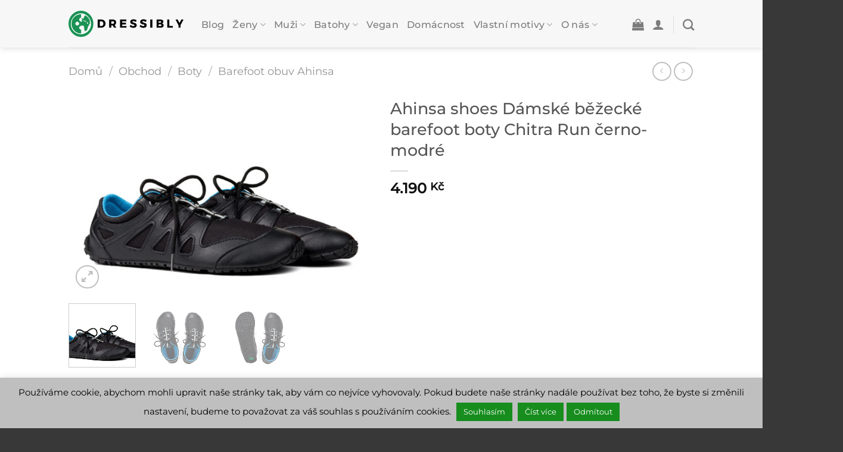

--- FILE ---
content_type: text/html; charset=UTF-8
request_url: https://www.dressibly.cz/obchod/boty/barefoot-obuv/ahinsa-shoes-damske-bezecke-barefoot-boty-chitra-run-cerno-modre/
body_size: 23026
content:
<!DOCTYPE html><html lang="cs" class="loading-site no-js"><head><meta charset="UTF-8" /><link rel="profile" href="https://gmpg.org/xfn/11" /><link rel="pingback" href="https://www.dressibly.cz/xmlrpc.php" /> <script>(function(html){html.className = html.className.replace(/\bno-js\b/,'js')})(document.documentElement);</script> <meta name='robots' content='index, follow, max-image-preview:large, max-snippet:-1, max-video-preview:-1' /><meta name="viewport" content="width=device-width, initial-scale=1" /><link media="all" href="https://www.dressibly.cz/wp-content/cache/autoptimize/css/autoptimize_900068b4d7741f0c5df35dba6fd5bda7.css" rel="stylesheet"><title>Ahinsa shoes Dámské běžecké barefoot boty Chitra Run černo-modré - Dressibly</title><link rel="canonical" href="https://www.dressibly.cz/obchod/boty/barefoot-obuv/ahinsa-shoes-damske-bezecke-barefoot-boty-chitra-run-cerno-modre/" /><meta property="og:locale" content="cs_CZ" /><meta property="og:type" content="article" /><meta property="og:title" content="Ahinsa shoes Dámské běžecké barefoot boty Chitra Run černo-modré - Dressibly" /><meta property="og:description" content="Jak vybrat správnou velikost? Tabulka velikostí" /><meta property="og:url" content="https://www.dressibly.cz/obchod/boty/barefoot-obuv/ahinsa-shoes-damske-bezecke-barefoot-boty-chitra-run-cerno-modre/" /><meta property="og:site_name" content="Dressibly" /><meta property="article:publisher" content="https://www.facebook.com/dressibly/" /><meta property="article:modified_time" content="2024-05-20T16:28:44+00:00" /><meta property="og:image" content="https://www.dressibly.cz/wp-content/uploads/2023/04/DSC_1371_6b48d351-52f1-4425-88d9-fbb0710ea3dd.jpg" /><meta property="og:image:width" content="1600" /><meta property="og:image:height" content="1067" /><meta property="og:image:type" content="image/jpeg" /><meta name="twitter:card" content="summary_large_image" /><meta name="twitter:label1" content="Written by" /><meta name="twitter:data1" content="Dressibly" /> <script type="application/ld+json" class="yoast-schema-graph">{"@context":"https://schema.org","@graph":[{"@type":"WebPage","@id":"https://www.dressibly.cz/obchod/boty/barefoot-obuv/ahinsa-shoes-damske-bezecke-barefoot-boty-chitra-run-cerno-modre/","url":"https://www.dressibly.cz/obchod/boty/barefoot-obuv/ahinsa-shoes-damske-bezecke-barefoot-boty-chitra-run-cerno-modre/","name":"Ahinsa shoes Dámské běžecké barefoot boty Chitra Run černo-modré - Dressibly","isPartOf":{"@id":"https://www.dressibly.cz/#website"},"primaryImageOfPage":{"@id":"https://www.dressibly.cz/obchod/boty/barefoot-obuv/ahinsa-shoes-damske-bezecke-barefoot-boty-chitra-run-cerno-modre/#primaryimage"},"image":{"@id":"https://www.dressibly.cz/obchod/boty/barefoot-obuv/ahinsa-shoes-damske-bezecke-barefoot-boty-chitra-run-cerno-modre/#primaryimage"},"thumbnailUrl":"https://www.dressibly.cz/wp-content/uploads/2023/04/DSC_1371_6b48d351-52f1-4425-88d9-fbb0710ea3dd.jpg","datePublished":"2023-04-25T15:45:05+00:00","dateModified":"2024-05-20T16:28:44+00:00","breadcrumb":{"@id":"https://www.dressibly.cz/obchod/boty/barefoot-obuv/ahinsa-shoes-damske-bezecke-barefoot-boty-chitra-run-cerno-modre/#breadcrumb"},"inLanguage":"cs","potentialAction":[{"@type":"ReadAction","target":["https://www.dressibly.cz/obchod/boty/barefoot-obuv/ahinsa-shoes-damske-bezecke-barefoot-boty-chitra-run-cerno-modre/"]}]},{"@type":"ImageObject","inLanguage":"cs","@id":"https://www.dressibly.cz/obchod/boty/barefoot-obuv/ahinsa-shoes-damske-bezecke-barefoot-boty-chitra-run-cerno-modre/#primaryimage","url":"https://www.dressibly.cz/wp-content/uploads/2023/04/DSC_1371_6b48d351-52f1-4425-88d9-fbb0710ea3dd.jpg","contentUrl":"https://www.dressibly.cz/wp-content/uploads/2023/04/DSC_1371_6b48d351-52f1-4425-88d9-fbb0710ea3dd.jpg","width":1600,"height":1067},{"@type":"BreadcrumbList","@id":"https://www.dressibly.cz/obchod/boty/barefoot-obuv/ahinsa-shoes-damske-bezecke-barefoot-boty-chitra-run-cerno-modre/#breadcrumb","itemListElement":[{"@type":"ListItem","position":1,"name":"Domů","item":"https://www.dressibly.cz/"},{"@type":"ListItem","position":2,"name":"Obchod","item":"https://www.dressibly.cz/obchod/"},{"@type":"ListItem","position":3,"name":"Ahinsa shoes Dámské běžecké barefoot boty Chitra Run černo-modré"}]},{"@type":"WebSite","@id":"https://www.dressibly.cz/#website","url":"https://www.dressibly.cz/","name":"Dressibly","description":"Bio a Fair trade móda","publisher":{"@id":"https://www.dressibly.cz/#organization"},"potentialAction":[{"@type":"SearchAction","target":{"@type":"EntryPoint","urlTemplate":"https://www.dressibly.cz/?s={search_term_string}"},"query-input":{"@type":"PropertyValueSpecification","valueRequired":true,"valueName":"search_term_string"}}],"inLanguage":"cs"},{"@type":"Organization","@id":"https://www.dressibly.cz/#organization","name":"Dressibly","url":"https://www.dressibly.cz/","logo":{"@type":"ImageObject","inLanguage":"cs","@id":"https://www.dressibly.cz/#/schema/logo/image/","url":"https://www.dressibly.cz/wp-content/uploads/2020/03/Dressibly_final_long-for-faktura-e1584171132714.png","contentUrl":"https://www.dressibly.cz/wp-content/uploads/2020/03/Dressibly_final_long-for-faktura-e1584171132714.png","width":640,"height":143,"caption":"Dressibly"},"image":{"@id":"https://www.dressibly.cz/#/schema/logo/image/"},"sameAs":["https://www.facebook.com/dressibly/","https://www.instagram.com/dressibly/","https://www.linkedin.com/company/susco-group-sro/"]}]}</script> <link rel='dns-prefetch' href='//www.googletagmanager.com' /><link rel='dns-prefetch' href='//js.hs-scripts.com' /><link rel='prefetch' href='https://www.dressibly.cz/wp-content/themes/flatsome/assets/js/flatsome.js?ver=8e60d746741250b4dd4e' /><link rel='prefetch' href='https://www.dressibly.cz/wp-content/themes/flatsome/assets/js/chunk.slider.js?ver=3.19.7' /><link rel='prefetch' href='https://www.dressibly.cz/wp-content/themes/flatsome/assets/js/chunk.popups.js?ver=3.19.7' /><link rel='prefetch' href='https://www.dressibly.cz/wp-content/themes/flatsome/assets/js/chunk.tooltips.js?ver=3.19.7' /><link rel='prefetch' href='https://www.dressibly.cz/wp-content/themes/flatsome/assets/js/woocommerce.js?ver=dd6035ce106022a74757' /><link rel="alternate" type="application/rss+xml" title="Dressibly &raquo; RSS zdroj" href="https://www.dressibly.cz/feed/" /><link rel="alternate" type="application/rss+xml" title="Dressibly &raquo; RSS komentářů" href="https://www.dressibly.cz/comments/feed/" /><link rel="alternate" type="application/rss+xml" title="Dressibly &raquo; RSS komentářů pro Ahinsa shoes Dámské běžecké barefoot boty Chitra Run černo-modré" href="https://www.dressibly.cz/obchod/boty/barefoot-obuv/ahinsa-shoes-damske-bezecke-barefoot-boty-chitra-run-cerno-modre/feed/" /><link rel="alternate" title="oEmbed (JSON)" type="application/json+oembed" href="https://www.dressibly.cz/wp-json/oembed/1.0/embed?url=https%3A%2F%2Fwww.dressibly.cz%2Fobchod%2Fboty%2Fbarefoot-obuv%2Fahinsa-shoes-damske-bezecke-barefoot-boty-chitra-run-cerno-modre%2F" /><link rel="alternate" title="oEmbed (XML)" type="text/xml+oembed" href="https://www.dressibly.cz/wp-json/oembed/1.0/embed?url=https%3A%2F%2Fwww.dressibly.cz%2Fobchod%2Fboty%2Fbarefoot-obuv%2Fahinsa-shoes-damske-bezecke-barefoot-boty-chitra-run-cerno-modre%2F&#038;format=xml" /><link rel='stylesheet' id='dashicons-css' href='https://www.dressibly.cz/wp-includes/css/dashicons.min.css?ver=6.9' type='text/css' media='all' /> <script type="text/javascript">window._nslDOMReady = function (callback) {
                if ( document.readyState === "complete" || document.readyState === "interactive" ) {
                    callback();
                } else {
                    document.addEventListener( "DOMContentLoaded", callback );
                }
            };</script><script type="text/javascript" id="woocommerce-google-analytics-integration-gtag-js-after">/* Google Analytics for WooCommerce (gtag.js) */
					window.dataLayer = window.dataLayer || [];
					function gtag(){dataLayer.push(arguments);}
					// Set up default consent state.
					for ( const mode of [{"analytics_storage":"denied","ad_storage":"denied","ad_user_data":"denied","ad_personalization":"denied","region":["AT","BE","BG","HR","CY","CZ","DK","EE","FI","FR","DE","GR","HU","IS","IE","IT","LV","LI","LT","LU","MT","NL","NO","PL","PT","RO","SK","SI","ES","SE","GB","CH"]}] || [] ) {
						gtag( "consent", "default", { "wait_for_update": 500, ...mode } );
					}
					gtag("js", new Date());
					gtag("set", "developer_id.dOGY3NW", true);
					gtag("config", "G-W0NWK0DSY7", {"track_404":true,"allow_google_signals":false,"logged_in":false,"linker":{"domains":[],"allow_incoming":false},"custom_map":{"dimension1":"logged_in"}});
//# sourceURL=woocommerce-google-analytics-integration-gtag-js-after</script> <script type="text/javascript" src="https://www.dressibly.cz/wp-includes/js/jquery/jquery.min.js?ver=3.7.1" id="jquery-core-js"></script> <script type="text/javascript" id="cookie-law-info-js-extra">var Cli_Data = {"nn_cookie_ids":[],"cookielist":[],"non_necessary_cookies":[],"ccpaEnabled":"","ccpaRegionBased":"","ccpaBarEnabled":"","strictlyEnabled":["necessary","obligatoire"],"ccpaType":"gdpr","js_blocking":"","custom_integration":"","triggerDomRefresh":"","secure_cookies":""};
var cli_cookiebar_settings = {"animate_speed_hide":"500","animate_speed_show":"500","background":"#bfbfbf","border":"#b1a6a6c2","border_on":"","button_1_button_colour":"#168d1d","button_1_button_hover":"#127117","button_1_link_colour":"#fff","button_1_as_button":"1","button_1_new_win":"","button_2_button_colour":"#168d1d","button_2_button_hover":"#127117","button_2_link_colour":"#ffffff","button_2_as_button":"1","button_2_hidebar":"","button_3_button_colour":"#168d1d","button_3_button_hover":"#127117","button_3_link_colour":"#fff","button_3_as_button":"1","button_3_new_win":"","button_4_button_colour":"#000","button_4_button_hover":"#000000","button_4_link_colour":"#fff","button_4_as_button":"1","button_7_button_colour":"#61a229","button_7_button_hover":"#4e8221","button_7_link_colour":"#fff","button_7_as_button":"1","button_7_new_win":"","font_family":"inherit","header_fix":"","notify_animate_hide":"1","notify_animate_show":"","notify_div_id":"#cookie-law-info-bar","notify_position_horizontal":"right","notify_position_vertical":"bottom","scroll_close":"","scroll_close_reload":"","accept_close_reload":"","reject_close_reload":"","showagain_tab":"1","showagain_background":"#fff","showagain_border":"#000","showagain_div_id":"#cookie-law-info-again","showagain_x_position":"100px","text":"#000","show_once_yn":"","show_once":"10000","logging_on":"","as_popup":"","popup_overlay":"1","bar_heading_text":"","cookie_bar_as":"banner","popup_showagain_position":"bottom-right","widget_position":"left"};
var log_object = {"ajax_url":"https://www.dressibly.cz/wp-admin/admin-ajax.php"};
//# sourceURL=cookie-law-info-js-extra</script> <script type="text/javascript" id="membership-for-woocommerce-js-extra">var mfw_public_param = {"ajaxurl":"https://www.dressibly.cz/wp-admin/admin-ajax.php"};
var membership_public_obj = {"ajaxurl":"https://www.dressibly.cz/wp-admin/admin-ajax.php","nonce":"86bca2d616","buy_now_text":"St\u00e1t se \u010dlenem Dressibly premium","single_plan":"","plan_page_template":"temp1","dark_mode":"","enable_new_layout":"","new_layout_color":"#ff7700","new_dashboard_color":"#7BCD66","enable_login_and_signup":"off","account_page_colors":"#9BC53D"};
//# sourceURL=membership-for-woocommerce-js-extra</script> <script type="text/javascript" id="membership-for-woocommercecommon-js-extra">var mfw_common_param = {"ajaxurl":"https://www.dressibly.cz/wp-admin/admin-ajax.php","nonce":"f2b801dce1","msg_error":"Kindly enter a message before sending to the selected user","ajax_error":"Oops! Something went wrong. Please try again.","mail_error":"Kindly enter a valid email address.","check_nonce":"86bca2d616"};
//# sourceURL=membership-for-woocommercecommon-js-extra</script> <script type="text/javascript" id="membership-for-woocommerce-pro-js-extra">var wm_public_param = {"ajaxurl":"https://www.dressibly.cz/wp-admin/admin-ajax.php"};
//# sourceURL=membership-for-woocommerce-pro-js-extra</script> <script type="text/javascript" id="membership-for-woocommerce-procommon-js-extra">var wm_common_param = {"ajaxurl":"https://www.dressibly.cz/wp-admin/admin-ajax.php","background_color":"#000000","text_color":"#000000","alignment":"left","border_radius":"","buy_now_back":"#ffffff","buy_now_text":"#ff7700","plan_page_back_color":"#ffffff","plan_page_text_color":"#171717"};
//# sourceURL=membership-for-woocommerce-procommon-js-extra</script> <script type="text/javascript" id="subscriptions-for-woocommerce-js-extra">var sfw_public_param = {"ajaxurl":"https://www.dressibly.cz/wp-admin/admin-ajax.php","cart_url":"https://www.dressibly.cz/kosik/","sfw_public_nonce":"f5aaf8b774"};
//# sourceURL=subscriptions-for-woocommerce-js-extra</script> <script type="text/javascript" id="wc-add-to-cart-js-extra">var wc_add_to_cart_params = {"ajax_url":"/wp-admin/admin-ajax.php","wc_ajax_url":"/?wc-ajax=%%endpoint%%","i18n_view_cart":"Zobrazit ko\u0161\u00edk","cart_url":"https://www.dressibly.cz/kosik/","is_cart":"","cart_redirect_after_add":"yes"};
//# sourceURL=wc-add-to-cart-js-extra</script> <script type="text/javascript" id="wc-single-product-js-extra">var wc_single_product_params = {"i18n_required_rating_text":"Zvolte pros\u00edm hodnocen\u00ed","i18n_rating_options":["1 of 5 stars","2 of 5 stars","3 of 5 stars","4 of 5 stars","5 of 5 stars"],"i18n_product_gallery_trigger_text":"View full-screen image gallery","review_rating_required":"yes","flexslider":{"rtl":false,"animation":"slide","smoothHeight":true,"directionNav":false,"controlNav":"thumbnails","slideshow":false,"animationSpeed":500,"animationLoop":false,"allowOneSlide":false},"zoom_enabled":"","zoom_options":[],"photoswipe_enabled":"1","photoswipe_options":{"shareEl":false,"closeOnScroll":false,"history":false,"hideAnimationDuration":0,"showAnimationDuration":0},"flexslider_enabled":""};
//# sourceURL=wc-single-product-js-extra</script> <link rel="https://api.w.org/" href="https://www.dressibly.cz/wp-json/" /><link rel="alternate" title="JSON" type="application/json" href="https://www.dressibly.cz/wp-json/wp/v2/product/6622" /><link rel="EditURI" type="application/rsd+xml" title="RSD" href="https://www.dressibly.cz/xmlrpc.php?rsd" /><meta name="generator" content="WordPress 6.9" /><meta name="generator" content="WooCommerce 9.7.2" /><link rel='shortlink' href='https://www.dressibly.cz/?p=6622' />  <script class="hsq-set-content-id" data-content-id="blog-post">var _hsq = _hsq || [];
				_hsq.push(["setContentType", "blog-post"]);</script>  <script>(function(h,o,t,j,a,r){
			h.hj=h.hj||function(){(h.hj.q=h.hj.q||[]).push(arguments)};
			h._hjSettings={hjid:2088249,hjsv:5};
			a=o.getElementsByTagName('head')[0];
			r=o.createElement('script');r.async=1;
			r.src=t+h._hjSettings.hjid+j+h._hjSettings.hjsv;
			a.appendChild(r);
		})(window,document,'//static.hotjar.com/c/hotjar-','.js?sv=');</script>  <script async src="https://www.googletagmanager.com/gtag/js?id=G-W0NWK0DSY7"></script> <script>window.dataLayer = window.dataLayer || [];
  function gtag(){dataLayer.push(arguments);}
  gtag('js', new Date());

  gtag('config', 'G-W0NWK0DSY7');</script> <script id="mcjs">!function(c,h,i,m,p){m=c.createElement(h),p=c.getElementsByTagName(h)[0],m.async=1,m.src=i,p.parentNode.insertBefore(m,p)}(document,"script","https://chimpstatic.com/mcjs-connected/js/users/d9a5cda4ce2aac85881213710/020c18082e05b3a9381b62b0e.js");</script> <meta name="google-site-verification" content="BEJjzvVw71Ddks0qIVO9mTSkTzP38bJOneNJLm3Dw5A" />  <script>(function(w,d,s,l,i){w[l]=w[l]||[];w[l].push({'gtm.start':
new Date().getTime(),event:'gtm.js'});var f=d.getElementsByTagName(s)[0],
j=d.createElement(s),dl=l!='dataLayer'?'&l='+l:'';j.async=true;j.src=
'https://www.googletagmanager.com/gtm.js?id='+i+dl;f.parentNode.insertBefore(j,f);
})(window,document,'script','dataLayer','GTM-KSK28HDT');</script>  <noscript><style>.woocommerce-product-gallery{ opacity: 1 !important; }</style></noscript> <script  type="text/javascript">!function(f,b,e,v,n,t,s){if(f.fbq)return;n=f.fbq=function(){n.callMethod?
					n.callMethod.apply(n,arguments):n.queue.push(arguments)};if(!f._fbq)f._fbq=n;
					n.push=n;n.loaded=!0;n.version='2.0';n.queue=[];t=b.createElement(e);t.async=!0;
					t.src=v;s=b.getElementsByTagName(e)[0];s.parentNode.insertBefore(t,s)}(window,
					document,'script','https://connect.facebook.net/en_US/fbevents.js');</script>  <script  type="text/javascript">fbq('init', '233587291015479', {}, {
    "agent": "woocommerce-9.7.2-3.4.1"
});

				fbq( 'track', 'PageView', {
    "source": "woocommerce",
    "version": "9.7.2",
    "pluginVersion": "3.4.1"
} );

				document.addEventListener( 'DOMContentLoaded', function() {
					// Insert placeholder for events injected when a product is added to the cart through AJAX.
					document.body.insertAdjacentHTML( 'beforeend', '<div class=\"wc-facebook-pixel-event-placeholder\"></div>' );
				}, false );</script> <link rel="icon" href="https://www.dressibly.cz/wp-content/uploads/2020/02/cropped-Dressibly-favicon-1-32x32.png" sizes="32x32" /><link rel="icon" href="https://www.dressibly.cz/wp-content/uploads/2020/02/cropped-Dressibly-favicon-1-192x192.png" sizes="192x192" /><link rel="apple-touch-icon" href="https://www.dressibly.cz/wp-content/uploads/2020/02/cropped-Dressibly-favicon-1-180x180.png" /><meta name="msapplication-TileImage" content="https://www.dressibly.cz/wp-content/uploads/2020/02/cropped-Dressibly-favicon-1-270x270.png" /></head><body data-rsssl=1 class="wp-singular product-template-default single single-product postid-6622 wp-theme-flatsome wp-child-theme-flatsome-child theme-flatsome woocommerce woocommerce-page woocommerce-no-js header-shadow lightbox nav-dropdown-has-arrow nav-dropdown-has-shadow nav-dropdown-has-border"> <noscript><iframe src="https://www.googletagmanager.com/ns.html?id=GTM-KSK28HDT"
height="0" width="0" style="display:none;visibility:hidden"></iframe></noscript> <a class="skip-link screen-reader-text" href="#main">Přeskočit na obsah</a><div id="wrapper"><header id="header" class="header has-sticky sticky-jump"><div class="header-wrapper"><div id="masthead" class="header-main "><div class="header-inner flex-row container logo-left medium-logo-center" role="navigation"><div id="logo" class="flex-col logo"> <a href="https://www.dressibly.cz/" title="Dressibly - Bio a Fair trade móda" rel="home"> <img width="1020" height="229" src="https://www.dressibly.cz/wp-content/uploads/2020/02/Dressibly_final_long-1400x314.png" class="header_logo header-logo" alt="Dressibly"/><img  width="1020" height="229" src="https://www.dressibly.cz/wp-content/uploads/2020/02/Dressibly_final_long-1400x314.png" class="header-logo-dark" alt="Dressibly"/></a></div><div class="flex-col show-for-medium flex-left"><ul class="mobile-nav nav nav-left "><li class="nav-icon has-icon"> <a href="#" data-open="#main-menu" data-pos="left" data-bg="main-menu-overlay" data-color="" class="is-small" aria-label="Menu" aria-controls="main-menu" aria-expanded="false"> <i class="icon-menu" ></i> <span class="menu-title uppercase hide-for-small">Menu</span> </a></li></ul></div><div class="flex-col hide-for-medium flex-left
 flex-grow"><ul class="header-nav header-nav-main nav nav-left  nav-line-bottom nav-size-large nav-uppercase" ><li id="menu-item-1442" class="menu-item menu-item-type-post_type menu-item-object-page menu-item-1442 menu-item-design-default"><a href="https://www.dressibly.cz/blog/" class="nav-top-link">Blog</a></li><li id="menu-item-1303" class="ux-menu menu-item menu-item-type-custom menu-item-object-custom menu-item-has-children menu-item-1303 menu-item-design-default has-dropdown"><a href="https://www.dressibly.cz/kategorie/zeny/" class="nav-top-link" aria-expanded="false" aria-haspopup="menu">Ženy<i class="icon-angle-down" ></i></a><ul class="sub-menu nav-dropdown nav-dropdown-default"><li id="menu-item-5888" class="menu-item menu-item-type-custom menu-item-object-custom menu-item-5888"><a href="https://www.dressibly.cz/kategorie/zeny/damske-svetry/">Svetry</a></li><li id="menu-item-2505" class="menu-item menu-item-type-custom menu-item-object-custom menu-item-2505"><a href="https://www.dressibly.cz/kategorie/zeny/dkosile/">Košile</a></li><li id="menu-item-2506" class="menu-item menu-item-type-custom menu-item-object-custom menu-item-2506"><a href="https://www.dressibly.cz/kategorie/zeny/dtricka/">Trička</a></li><li id="menu-item-4216" class="menu-item menu-item-type-custom menu-item-object-custom menu-item-4216"><a href="https://www.dressibly.cz/kategorie/doplnky/">Doplňky</a></li></ul></li><li id="menu-item-1304" class="menu-item menu-item-type-custom menu-item-object-custom menu-item-has-children menu-item-1304 menu-item-design-default has-dropdown"><a href="https://www.dressibly.cz/kategorie/muzi/" class="nav-top-link" aria-expanded="false" aria-haspopup="menu">Muži<i class="icon-angle-down" ></i></a><ul class="sub-menu nav-dropdown nav-dropdown-default"><li id="menu-item-5887" class="menu-item menu-item-type-custom menu-item-object-custom menu-item-5887"><a href="https://www.dressibly.cz/kategorie/muzi/svetry/">Svetry</a></li><li id="menu-item-2509" class="menu-item menu-item-type-custom menu-item-object-custom menu-item-2509"><a href="https://www.dressibly.cz/kategorie/muzi/kosile/">Košile</a></li><li id="menu-item-2510" class="menu-item menu-item-type-custom menu-item-object-custom menu-item-2510"><a href="https://www.dressibly.cz/kategorie/muzi/tricka/">Trička</a></li><li id="menu-item-5889" class="menu-item menu-item-type-custom menu-item-object-custom menu-item-5889"><a href="https://www.dressibly.cz/kategorie/doplnky/">Doplňky</a></li></ul></li><li id="menu-item-1305" class="menu-item menu-item-type-custom menu-item-object-custom menu-item-has-children menu-item-1305 menu-item-design-default has-dropdown"><a href="https://www.dressibly.cz/kategorie/batohy-doplnky" class="nav-top-link" aria-expanded="false" aria-haspopup="menu">Batohy<i class="icon-angle-down" ></i></a><ul class="sub-menu nav-dropdown nav-dropdown-default"><li id="menu-item-4167" class="menu-item menu-item-type-custom menu-item-object-custom menu-item-4167"><a href="https://www.dressibly.cz/kategorie/batohy/">Batohy</a></li><li id="menu-item-4165" class="menu-item menu-item-type-custom menu-item-object-custom menu-item-4165"><a href="https://www.dressibly.cz/kategorie/obaly/">Obaly na notebook</a></li><li id="menu-item-4166" class="menu-item menu-item-type-custom menu-item-object-custom menu-item-4166"><a href="https://www.dressibly.cz/kategorie/penaly/">Penály</a></li><li id="menu-item-7039" class="menu-item menu-item-type-custom menu-item-object-custom menu-item-7039"><a href="https://www.dressibly.cz/kategorie/batohy/tasky/">Tašky</a></li></ul></li><li id="menu-item-6891" class="menu-item menu-item-type-custom menu-item-object-custom menu-item-6891 menu-item-design-default"><a href="https://www.dressibly.cz/kategorie/vegan/" class="nav-top-link">Vegan</a></li><li id="menu-item-7147" class="menu-item menu-item-type-custom menu-item-object-custom menu-item-7147 menu-item-design-default"><a href="https://www.dressibly.cz/kategorie/udrzitelna-domacnost/" class="nav-top-link">Domácnost</a></li><li id="menu-item-4606" class="menu-item menu-item-type-custom menu-item-object-custom menu-item-has-children menu-item-4606 menu-item-design-default has-dropdown"><a class="nav-top-link" aria-expanded="false" aria-haspopup="menu">Vlastní motivy<i class="icon-angle-down" ></i></a><ul class="sub-menu nav-dropdown nav-dropdown-default"><li id="menu-item-4601" class="menu-item menu-item-type-post_type menu-item-object-page menu-item-4601"><a href="https://www.dressibly.cz/vlastni-potisk-pro-firmy/">Pro firmy</a></li><li id="menu-item-4628" class="menu-item menu-item-type-post_type menu-item-object-page menu-item-4628"><a href="https://www.dressibly.cz/vlastni-potisk-pro-jednotlivce/">Pro jednotlivce</a></li></ul></li><li id="menu-item-4508" class="menu-item menu-item-type-custom menu-item-object-custom menu-item-has-children menu-item-4508 menu-item-design-default has-dropdown"><a class="nav-top-link" aria-expanded="false" aria-haspopup="menu">O nás<i class="icon-angle-down" ></i></a><ul class="sub-menu nav-dropdown nav-dropdown-default"><li id="menu-item-1302" class="menu-item menu-item-type-post_type menu-item-object-page menu-item-1302"><a href="https://www.dressibly.cz/pribeh/">Příběh</a></li><li id="menu-item-2975" class="menu-item menu-item-type-custom menu-item-object-custom menu-item-2975"><a href="https://www.dressibly.cz/slow-fashion/">Proč to děláme</a></li><li id="menu-item-6972" class="menu-item menu-item-type-custom menu-item-object-custom menu-item-6972"><a href="https://www.dressibly.cz/staze/">Přidejte se k nám</a></li><li id="menu-item-4510" class="menu-item menu-item-type-custom menu-item-object-custom menu-item-4510"><a href="https://dressibly.cz/napsali-o-nas">Napsali o nás</a></li><li id="menu-item-4509" class="menu-item menu-item-type-custom menu-item-object-custom menu-item-4509"><a href="https://dressibly.cz/pro-media">Pro média</a></li></ul></li></ul></div><div class="flex-col hide-for-medium flex-right"><ul class="header-nav header-nav-main nav nav-right  nav-line-bottom nav-size-large nav-uppercase"><li class="cart-item has-icon has-dropdown"> <a href="https://www.dressibly.cz/kosik/" class="header-cart-link is-small" title="Košík" > <i class="icon-shopping-bag"
 data-icon-label="0"> </i> </a><ul class="nav-dropdown nav-dropdown-default"><li class="html widget_shopping_cart"><div class="widget_shopping_cart_content"><div class="ux-mini-cart-empty flex flex-row-col text-center pt pb"><div class="ux-mini-cart-empty-icon"> <svg xmlns="http://www.w3.org/2000/svg" viewBox="0 0 17 19" style="opacity:.1;height:80px;"> <path d="M8.5 0C6.7 0 5.3 1.2 5.3 2.7v2H2.1c-.3 0-.6.3-.7.7L0 18.2c0 .4.2.8.6.8h15.7c.4 0 .7-.3.7-.7v-.1L15.6 5.4c0-.3-.3-.6-.7-.6h-3.2v-2c0-1.6-1.4-2.8-3.2-2.8zM6.7 2.7c0-.8.8-1.4 1.8-1.4s1.8.6 1.8 1.4v2H6.7v-2zm7.5 3.4 1.3 11.5h-14L2.8 6.1h2.5v1.4c0 .4.3.7.7.7.4 0 .7-.3.7-.7V6.1h3.5v1.4c0 .4.3.7.7.7s.7-.3.7-.7V6.1h2.6z" fill-rule="evenodd" clip-rule="evenodd" fill="currentColor"></path> </svg></div><p class="woocommerce-mini-cart__empty-message empty">Žádné produkty v košíku.</p><p class="return-to-shop"> <a class="button primary wc-backward" href="https://www.dressibly.cz/obchod/"> Zpět do obchodu </a></p></div></div></li></ul></li><li class="account-item has-icon" > <a href="https://www.dressibly.cz/muj-ucet/" class="nav-top-link nav-top-not-logged-in is-small is-small" title="Přihlášení" aria-label="Přihlášení" data-open="#login-form-popup" > <i class="icon-user" ></i> </a></li><li class="header-divider"></li><li class="header-search header-search-dropdown has-icon has-dropdown menu-item-has-children"> <a href="#" aria-label="Hledání" class="is-small"><i class="icon-search" ></i></a><ul class="nav-dropdown nav-dropdown-default"><li class="header-search-form search-form html relative has-icon"><div class="header-search-form-wrapper"><div class="searchform-wrapper ux-search-box relative is-normal"><form role="search" method="get" class="searchform" action="https://www.dressibly.cz/"><div class="flex-row relative"><div class="flex-col flex-grow"> <label class="screen-reader-text" for="woocommerce-product-search-field-0">Hledat:</label> <input type="search" id="woocommerce-product-search-field-0" class="search-field mb-0" placeholder="Hledání&hellip;" value="" name="s" /> <input type="hidden" name="post_type" value="product" /></div><div class="flex-col"> <button type="submit" value="Hledat" class="ux-search-submit submit-button secondary button  icon mb-0" aria-label="Odeslat"> <i class="icon-search" ></i> </button></div></div><div class="live-search-results text-left z-top"></div></form></div></div></li></ul></li></ul></div><div class="flex-col show-for-medium flex-right"><ul class="mobile-nav nav nav-right "><li class="cart-item has-icon"> <a href="https://www.dressibly.cz/kosik/" class="header-cart-link is-small off-canvas-toggle nav-top-link" title="Košík" data-open="#cart-popup" data-class="off-canvas-cart" data-pos="right" > <i class="icon-shopping-bag"
 data-icon-label="0"> </i> </a><div id="cart-popup" class="mfp-hide"><div class="cart-popup-inner inner-padding cart-popup-inner--sticky"><div class="cart-popup-title text-center"> <span class="heading-font uppercase">Košík</span><div class="is-divider"></div></div><div class="widget_shopping_cart"><div class="widget_shopping_cart_content"><div class="ux-mini-cart-empty flex flex-row-col text-center pt pb"><div class="ux-mini-cart-empty-icon"> <svg xmlns="http://www.w3.org/2000/svg" viewBox="0 0 17 19" style="opacity:.1;height:80px;"> <path d="M8.5 0C6.7 0 5.3 1.2 5.3 2.7v2H2.1c-.3 0-.6.3-.7.7L0 18.2c0 .4.2.8.6.8h15.7c.4 0 .7-.3.7-.7v-.1L15.6 5.4c0-.3-.3-.6-.7-.6h-3.2v-2c0-1.6-1.4-2.8-3.2-2.8zM6.7 2.7c0-.8.8-1.4 1.8-1.4s1.8.6 1.8 1.4v2H6.7v-2zm7.5 3.4 1.3 11.5h-14L2.8 6.1h2.5v1.4c0 .4.3.7.7.7.4 0 .7-.3.7-.7V6.1h3.5v1.4c0 .4.3.7.7.7s.7-.3.7-.7V6.1h2.6z" fill-rule="evenodd" clip-rule="evenodd" fill="currentColor"></path> </svg></div><p class="woocommerce-mini-cart__empty-message empty">Žádné produkty v košíku.</p><p class="return-to-shop"> <a class="button primary wc-backward" href="https://www.dressibly.cz/obchod/"> Zpět do obchodu </a></p></div></div></div></div></div></li></ul></div></div><div class="container"><div class="top-divider full-width"></div></div></div><div class="header-bg-container fill"><div class="header-bg-image fill"></div><div class="header-bg-color fill"></div></div></div></header><div class="page-title shop-page-title product-page-title"><div class="page-title-inner flex-row medium-flex-wrap container"><div class="flex-col flex-grow medium-text-center"><div class="is-large"><nav class="woocommerce-breadcrumb breadcrumbs uppercase"><a href="https://www.dressibly.cz">Domů</a> <span class="divider">&#47;</span> <a href="https://www.dressibly.cz/obchod/">Obchod</a> <span class="divider">&#47;</span> <a href="https://www.dressibly.cz/kategorie/boty/">Boty</a> <span class="divider">&#47;</span> <a href="https://www.dressibly.cz/kategorie/boty/barefoot-obuv/">Barefoot obuv Ahinsa</a></nav></div></div><div class="flex-col medium-text-center"><ul class="next-prev-thumbs is-small "><li class="prod-dropdown has-dropdown"> <a href="https://www.dressibly.cz/obchod/boty/barefoot-obuv/ahinsa-shoes-panske-bezecke-barefoot-boty-chitra-run-cerno-modre/"  rel="next" class="button icon is-outline circle"> <i class="icon-angle-left" ></i> </a><div class="nav-dropdown"> <a title="Ahinsa shoes Pánské běžecké barefoot boty Chitra Run černo-modré" href="https://www.dressibly.cz/obchod/boty/barefoot-obuv/ahinsa-shoes-panske-bezecke-barefoot-boty-chitra-run-cerno-modre/"> <img width="100" height="100" src="https://www.dressibly.cz/wp-content/uploads/2023/04/DSC_1371_7934221a-0150-4ce8-b800-aa6789939eb0-100x100.jpg" class="attachment-woocommerce_gallery_thumbnail size-woocommerce_gallery_thumbnail wp-post-image" alt="" decoding="async" srcset="https://www.dressibly.cz/wp-content/uploads/2023/04/DSC_1371_7934221a-0150-4ce8-b800-aa6789939eb0-100x100.jpg 100w, https://www.dressibly.cz/wp-content/uploads/2023/04/DSC_1371_7934221a-0150-4ce8-b800-aa6789939eb0-280x280.jpg 280w, https://www.dressibly.cz/wp-content/uploads/2023/04/DSC_1371_7934221a-0150-4ce8-b800-aa6789939eb0-400x400.jpg 400w" sizes="(max-width: 100px) 100vw, 100px" /></a></div></li><li class="prod-dropdown has-dropdown"> <a href="https://www.dressibly.cz/obchod/boty/barefoot-obuv/ahinsa-shoes-panske-tenisky-vida-comfort-bezove/" rel="next" class="button icon is-outline circle"> <i class="icon-angle-right" ></i> </a><div class="nav-dropdown"> <a title="Ahinsa shoes Pánské tenisky Vida Comfort béžové" href="https://www.dressibly.cz/obchod/boty/barefoot-obuv/ahinsa-shoes-panske-tenisky-vida-comfort-bezove/"> <img width="100" height="100" src="https://www.dressibly.cz/wp-content/uploads/2023/04/DSC_1405-100x100.jpg" class="attachment-woocommerce_gallery_thumbnail size-woocommerce_gallery_thumbnail wp-post-image" alt="" decoding="async" srcset="https://www.dressibly.cz/wp-content/uploads/2023/04/DSC_1405-100x100.jpg 100w, https://www.dressibly.cz/wp-content/uploads/2023/04/DSC_1405-280x280.jpg 280w, https://www.dressibly.cz/wp-content/uploads/2023/04/DSC_1405-400x400.jpg 400w" sizes="(max-width: 100px) 100vw, 100px" /></a></div></li></ul></div></div></div><main id="main" class=""><div class="shop-container"><div class="container"><div class="woocommerce-notices-wrapper"></div></div><div id="product-6622" class="product type-product post-6622 status-publish first outofstock product_cat-barefoot-obuv has-post-thumbnail purchasable product-type-simple"><div class="product-container"><div class="product-main"><div class="row content-row mb-0"><div class="product-gallery col large-6"><div class="product-images relative mb-half has-hover woocommerce-product-gallery woocommerce-product-gallery--with-images woocommerce-product-gallery--columns-4 images" data-columns="4"><div class="badge-container is-larger absolute left top z-1"></div><div class="image-tools absolute top show-on-hover right z-3"></div><div class="woocommerce-product-gallery__wrapper product-gallery-slider slider slider-nav-small mb-half"
 data-flickity-options='{
 "cellAlign": "center",
 "wrapAround": true,
 "autoPlay": false,
 "prevNextButtons":true,
 "adaptiveHeight": true,
 "imagesLoaded": true,
 "lazyLoad": 1,
 "dragThreshold" : 15,
 "pageDots": false,
 "rightToLeft": false       }'><div data-thumb="https://www.dressibly.cz/wp-content/uploads/2023/04/DSC_1371_6b48d351-52f1-4425-88d9-fbb0710ea3dd-100x100.jpg" data-thumb-alt="" class="woocommerce-product-gallery__image slide first"><a href="https://www.dressibly.cz/wp-content/uploads/2023/04/DSC_1371_6b48d351-52f1-4425-88d9-fbb0710ea3dd.jpg"><img width="600" height="400" src="https://www.dressibly.cz/wp-content/uploads/2023/04/DSC_1371_6b48d351-52f1-4425-88d9-fbb0710ea3dd-600x400.jpg" class="wp-post-image ux-skip-lazy" alt="" data-caption="" data-src="https://www.dressibly.cz/wp-content/uploads/2023/04/DSC_1371_6b48d351-52f1-4425-88d9-fbb0710ea3dd.jpg" data-large_image="https://www.dressibly.cz/wp-content/uploads/2023/04/DSC_1371_6b48d351-52f1-4425-88d9-fbb0710ea3dd.jpg" data-large_image_width="1600" data-large_image_height="1067" decoding="async" fetchpriority="high" srcset="https://www.dressibly.cz/wp-content/uploads/2023/04/DSC_1371_6b48d351-52f1-4425-88d9-fbb0710ea3dd-600x400.jpg 600w, https://www.dressibly.cz/wp-content/uploads/2023/04/DSC_1371_6b48d351-52f1-4425-88d9-fbb0710ea3dd-1200x800.jpg 1200w, https://www.dressibly.cz/wp-content/uploads/2023/04/DSC_1371_6b48d351-52f1-4425-88d9-fbb0710ea3dd-768x512.jpg 768w, https://www.dressibly.cz/wp-content/uploads/2023/04/DSC_1371_6b48d351-52f1-4425-88d9-fbb0710ea3dd-1536x1024.jpg 1536w, https://www.dressibly.cz/wp-content/uploads/2023/04/DSC_1371_6b48d351-52f1-4425-88d9-fbb0710ea3dd.jpg 1600w" sizes="(max-width: 600px) 100vw, 600px" /></a></div><div data-thumb="https://www.dressibly.cz/wp-content/uploads/2023/04/DSC_1479_1657dbd3-dc52-4859-9528-ed65235231a3-100x100.jpg" data-thumb-alt="" class="woocommerce-product-gallery__image slide"><a href="https://www.dressibly.cz/wp-content/uploads/2023/04/DSC_1479_1657dbd3-dc52-4859-9528-ed65235231a3.jpg"><img width="600" height="400" src="https://www.dressibly.cz/wp-content/uploads/2023/04/DSC_1479_1657dbd3-dc52-4859-9528-ed65235231a3-600x400.jpg" class="" alt="" data-caption="" data-src="https://www.dressibly.cz/wp-content/uploads/2023/04/DSC_1479_1657dbd3-dc52-4859-9528-ed65235231a3.jpg" data-large_image="https://www.dressibly.cz/wp-content/uploads/2023/04/DSC_1479_1657dbd3-dc52-4859-9528-ed65235231a3.jpg" data-large_image_width="1600" data-large_image_height="1067" decoding="async" srcset="https://www.dressibly.cz/wp-content/uploads/2023/04/DSC_1479_1657dbd3-dc52-4859-9528-ed65235231a3-600x400.jpg 600w, https://www.dressibly.cz/wp-content/uploads/2023/04/DSC_1479_1657dbd3-dc52-4859-9528-ed65235231a3-1200x800.jpg 1200w, https://www.dressibly.cz/wp-content/uploads/2023/04/DSC_1479_1657dbd3-dc52-4859-9528-ed65235231a3-768x512.jpg 768w, https://www.dressibly.cz/wp-content/uploads/2023/04/DSC_1479_1657dbd3-dc52-4859-9528-ed65235231a3-1536x1024.jpg 1536w, https://www.dressibly.cz/wp-content/uploads/2023/04/DSC_1479_1657dbd3-dc52-4859-9528-ed65235231a3.jpg 1600w" sizes="(max-width: 600px) 100vw, 600px" /></a></div><div data-thumb="https://www.dressibly.cz/wp-content/uploads/2023/04/DSC_1480_1_80395d61-3485-4709-a9cc-68fc3d1aff28-100x100.jpg" data-thumb-alt="" class="woocommerce-product-gallery__image slide"><a href="https://www.dressibly.cz/wp-content/uploads/2023/04/DSC_1480_1_80395d61-3485-4709-a9cc-68fc3d1aff28.jpg"><img width="600" height="400" src="https://www.dressibly.cz/wp-content/uploads/2023/04/DSC_1480_1_80395d61-3485-4709-a9cc-68fc3d1aff28-600x400.jpg" class="" alt="" data-caption="" data-src="https://www.dressibly.cz/wp-content/uploads/2023/04/DSC_1480_1_80395d61-3485-4709-a9cc-68fc3d1aff28.jpg" data-large_image="https://www.dressibly.cz/wp-content/uploads/2023/04/DSC_1480_1_80395d61-3485-4709-a9cc-68fc3d1aff28.jpg" data-large_image_width="1600" data-large_image_height="1067" decoding="async" srcset="https://www.dressibly.cz/wp-content/uploads/2023/04/DSC_1480_1_80395d61-3485-4709-a9cc-68fc3d1aff28-600x400.jpg 600w, https://www.dressibly.cz/wp-content/uploads/2023/04/DSC_1480_1_80395d61-3485-4709-a9cc-68fc3d1aff28-1200x800.jpg 1200w, https://www.dressibly.cz/wp-content/uploads/2023/04/DSC_1480_1_80395d61-3485-4709-a9cc-68fc3d1aff28-768x512.jpg 768w, https://www.dressibly.cz/wp-content/uploads/2023/04/DSC_1480_1_80395d61-3485-4709-a9cc-68fc3d1aff28-1536x1024.jpg 1536w, https://www.dressibly.cz/wp-content/uploads/2023/04/DSC_1480_1_80395d61-3485-4709-a9cc-68fc3d1aff28.jpg 1600w" sizes="(max-width: 600px) 100vw, 600px" /></a></div></div><div class="image-tools absolute bottom left z-3"> <a href="#product-zoom" class="zoom-button button is-outline circle icon tooltip hide-for-small" title="Přiblížení"> <i class="icon-expand" ></i> </a></div></div><div class="product-thumbnails thumbnails slider-no-arrows slider row row-small row-slider slider-nav-small small-columns-4"
 data-flickity-options='{
 "cellAlign": "left",
 "wrapAround": false,
 "autoPlay": false,
 "prevNextButtons": true,
 "asNavFor": ".product-gallery-slider",
 "percentPosition": true,
 "imagesLoaded": true,
 "pageDots": false,
 "rightToLeft": false,
 "contain": true
 }'><div class="col is-nav-selected first"> <a> <img src="https://www.dressibly.cz/wp-content/uploads/2023/04/DSC_1371_6b48d351-52f1-4425-88d9-fbb0710ea3dd-400x400.jpg" alt="" width="400" height="400" class="attachment-woocommerce_thumbnail" /> </a></div><div class="col"><a><img src="https://www.dressibly.cz/wp-content/uploads/2023/04/DSC_1479_1657dbd3-dc52-4859-9528-ed65235231a3-400x400.jpg" alt="" width="400" height="400"  class="attachment-woocommerce_thumbnail" /></a></div><div class="col"><a><img src="https://www.dressibly.cz/wp-content/uploads/2023/04/DSC_1480_1_80395d61-3485-4709-a9cc-68fc3d1aff28-400x400.jpg" alt="" width="400" height="400"  class="attachment-woocommerce_thumbnail" /></a></div></div></div><div class="product-info summary col-fit col entry-summary product-summary text-left form-flat"><h1 class="product-title product_title entry-title"> Ahinsa shoes Dámské běžecké barefoot boty Chitra Run černo-modré</h1><div class="is-divider small"></div><div class="price-wrapper"><p class="price product-page-price price-not-in-stock"> <span class="woocommerce-Price-amount amount"><bdi>4.190&nbsp;<span class="woocommerce-Price-currencySymbol">&#75;&#269;</span></bdi></span></p></div><p class="stock out-of-stock">Není skladem</p></div><div id="product-sidebar" class="mfp-hide"><div class="sidebar-inner"><aside id="woocommerce_product_categories-2" class="widget woocommerce widget_product_categories"><span class="widget-title shop-sidebar">Kategorie produktu</span><div class="is-divider small"></div><ul class="product-categories"><li class="cat-item cat-item-387 cat-parent"><a href="https://www.dressibly.cz/kategorie/batohy-doplnky/">Batohy a další doplňky</a><ul class='children'><li class="cat-item cat-item-386"><a href="https://www.dressibly.cz/kategorie/batohy-doplnky/ledvinky/">Ledvinky</a></li><li class="cat-item cat-item-76"><a href="https://www.dressibly.cz/kategorie/batohy-doplnky/obaly/">Obaly na notebook</a></li><li class="cat-item cat-item-75"><a href="https://www.dressibly.cz/kategorie/batohy-doplnky/penaly/">Penály</a></li><li class="cat-item cat-item-384"><a href="https://www.dressibly.cz/kategorie/batohy-doplnky/tasky/">Tašky</a></li><li class="cat-item cat-item-20"><a href="https://www.dressibly.cz/kategorie/batohy-doplnky/batohy/">Udržitelné Batohy</a></li></ul></li><li class="cat-item cat-item-21 cat-parent current-cat-parent"><a href="https://www.dressibly.cz/kategorie/boty/">Boty</a><ul class='children'><li class="cat-item cat-item-377 current-cat"><a href="https://www.dressibly.cz/kategorie/boty/barefoot-obuv/">Barefoot obuv Ahinsa</a></li><li class="cat-item cat-item-89"><a href="https://www.dressibly.cz/kategorie/boty/sneakers/">Sneakers</a></li></ul></li><li class="cat-item cat-item-385"><a href="https://www.dressibly.cz/kategorie/udrzitelna-domacnost/">Domácnost</a></li><li class="cat-item cat-item-19 cat-parent"><a href="https://www.dressibly.cz/kategorie/muzi/">Muži</a><ul class='children'><li class="cat-item cat-item-39"><a href="https://www.dressibly.cz/kategorie/muzi/panske-udrzitelne-cepice/">Čepice</a></li><li class="cat-item cat-item-37"><a href="https://www.dressibly.cz/kategorie/muzi/kalhoty/">Kalhoty</a></li><li class="cat-item cat-item-23"><a href="https://www.dressibly.cz/kategorie/muzi/kosile/">Košile</a></li><li class="cat-item cat-item-31"><a href="https://www.dressibly.cz/kategorie/muzi/mikiny/">Mikiny</a></li><li class="cat-item cat-item-29"><a href="https://www.dressibly.cz/kategorie/muzi/panske-udrzitelne-saly/">Šály</a></li><li class="cat-item cat-item-30"><a href="https://www.dressibly.cz/kategorie/muzi/svetry/">Svetry</a></li><li class="cat-item cat-item-25"><a href="https://www.dressibly.cz/kategorie/muzi/tricka/">Trička</a></li></ul></li><li class="cat-item cat-item-393 cat-parent"><a href="https://www.dressibly.cz/kategorie/nove-kolekce/">Nové kolekce</a><ul class='children'><li class="cat-item cat-item-77"><a href="https://www.dressibly.cz/kategorie/nove-kolekce/novinky-2022/">Rok 2022</a></li></ul></li><li class="cat-item cat-item-378 cat-parent"><a href="https://www.dressibly.cz/kategorie/vegan/">Vegan</a><ul class='children'><li class="cat-item cat-item-381"><a href="https://www.dressibly.cz/kategorie/vegan/vtricka/">Dámská trička</a></li><li class="cat-item cat-item-382"><a href="https://www.dressibly.cz/kategorie/vegan/svetry-vegan-damske/">Dámské Svetry</a></li><li class="cat-item cat-item-389"><a href="https://www.dressibly.cz/kategorie/vegan/panska-tricka-vegan/">Pánská trička</a></li><li class="cat-item cat-item-388"><a href="https://www.dressibly.cz/kategorie/vegan/vegan-svetry-panske/">Pánské svetry</a></li><li class="cat-item cat-item-379"><a href="https://www.dressibly.cz/kategorie/vegan/vegan-batoh/">Veganské batohy</a></li><li class="cat-item cat-item-380"><a href="https://www.dressibly.cz/kategorie/vegan/vegan-boty/">Veganské boty</a></li></ul></li><li class="cat-item cat-item-18 cat-parent"><a href="https://www.dressibly.cz/kategorie/zeny/">Ženy</a><ul class='children'><li class="cat-item cat-item-373"><a href="https://www.dressibly.cz/kategorie/zeny/cepice-celenky/">Čepice a čelenky</a></li><li class="cat-item cat-item-22"><a href="https://www.dressibly.cz/kategorie/zeny/dkosile/">Košile</a></li><li class="cat-item cat-item-26"><a href="https://www.dressibly.cz/kategorie/zeny/damske-mikiny/">Mikiny</a></li><li class="cat-item cat-item-28"><a href="https://www.dressibly.cz/kategorie/zeny/saly/">Šály</a></li><li class="cat-item cat-item-390"><a href="https://www.dressibly.cz/kategorie/zeny/udrzitelne-saty/">Šaty</a></li><li class="cat-item cat-item-64"><a href="https://www.dressibly.cz/kategorie/zeny/spodni-pradlo-zeny/">SAYU</a></li><li class="cat-item cat-item-27"><a href="https://www.dressibly.cz/kategorie/zeny/damske-svetry/">Svetry</a></li><li class="cat-item cat-item-24"><a href="https://www.dressibly.cz/kategorie/zeny/dtricka/">Trička</a></li></ul></li></ul></aside></div></div></div></div><div class="product-footer"><div class="container"><div class="woocommerce-tabs wc-tabs-wrapper container tabbed-content"><ul class="tabs wc-tabs product-tabs small-nav-collapse nav nav-uppercase nav-line nav-left" role="tablist"><li class="description_tab active" id="tab-title-description" role="presentation"> <a href="#tab-description" role="tab" aria-selected="true" aria-controls="tab-description"> Popis </a></li><li class="additional_information_tab " id="tab-title-additional_information" role="presentation"> <a href="#tab-additional_information" role="tab" aria-selected="false" aria-controls="tab-additional_information" tabindex="-1"> Další informace </a></li></ul><div class="tab-panels"><div class="woocommerce-Tabs-panel woocommerce-Tabs-panel--description panel entry-content active" id="tab-description" role="tabpanel" aria-labelledby="tab-title-description"><p>Jak vybrat správnou velikost?<a href="https://www.dressibly.cz/2022/12/03/barefoot-boty-ahinsa-jak-spravne-vybrat-velikost/" target="_blank" rel="noopener"> Tabulka velikostí</a></p></div><div class="woocommerce-Tabs-panel woocommerce-Tabs-panel--additional_information panel entry-content " id="tab-additional_information" role="tabpanel" aria-labelledby="tab-title-additional_information"><table class="woocommerce-product-attributes shop_attributes" aria-label="Product Details"><tr class="woocommerce-product-attributes-item woocommerce-product-attributes-item--attribute_pa_velikost"><th class="woocommerce-product-attributes-item__label" scope="row">Velikost</th><td class="woocommerce-product-attributes-item__value"><p><a href="https://www.dressibly.cz/velikost/36/" rel="tag">36</a>, <a href="https://www.dressibly.cz/velikost/37/" rel="tag">37</a>, <a href="https://www.dressibly.cz/velikost/38/" rel="tag">38</a>, <a href="https://www.dressibly.cz/velikost/39/" rel="tag">39</a>, <a href="https://www.dressibly.cz/velikost/40/" rel="tag">40</a>, <a href="https://www.dressibly.cz/velikost/41/" rel="tag">41</a>, <a href="https://www.dressibly.cz/velikost/42/" rel="tag">42</a>, <a href="https://www.dressibly.cz/velikost/43/" rel="tag">43</a>, <a href="https://www.dressibly.cz/velikost/44/" rel="tag">44</a>, <a href="https://www.dressibly.cz/velikost/45/" rel="tag">45</a>, <a href="https://www.dressibly.cz/velikost/46/" rel="tag">46</a>, <a href="https://www.dressibly.cz/velikost/47/" rel="tag">47</a></p></td></tr></table></div></div></div><div class="related related-products-wrapper product-section"><h3 class="product-section-title container-width product-section-title-related pt-half pb-half uppercase"> Související produkty</h3><div class="row has-equal-box-heights large-columns-3 medium-columns-3 small-columns-2 row-small" ><div class="product-small col has-hover out-of-stock product type-product post-4895 status-publish outofstock product_cat-barefoot-obuv has-post-thumbnail purchasable product-type-simple"><div class="col-inner"><div class="badge-container absolute left top z-1"></div><div class="product-small box "><div class="box-image"><div class="image-fade_in_back"> <a href="https://www.dressibly.cz/obchod/boty/barefoot-obuv/ahinsa-shoes-damske-zimni-barefoot-boty-winter-svetle-hnede/" aria-label="Ahinsa Shoes Dámské zimní barefoot boty Winter světle hnědé"> <img width="400" height="400" src="https://www.dressibly.cz/wp-content/uploads/2022/11/zimni-barefoot-vegan-boty-svetle-hneda-400x400.jpg" class="attachment-woocommerce_thumbnail size-woocommerce_thumbnail" alt="" decoding="async" loading="lazy" srcset="https://www.dressibly.cz/wp-content/uploads/2022/11/zimni-barefoot-vegan-boty-svetle-hneda-400x400.jpg 400w, https://www.dressibly.cz/wp-content/uploads/2022/11/zimni-barefoot-vegan-boty-svetle-hneda-280x280.jpg 280w, https://www.dressibly.cz/wp-content/uploads/2022/11/zimni-barefoot-vegan-boty-svetle-hneda-100x100.jpg 100w" sizes="auto, (max-width: 400px) 100vw, 400px" /><img width="400" height="400" src="https://www.dressibly.cz/wp-content/uploads/2022/11/zimni-barefoot-vegan-boty-svetle-hneda_e54698e2-e153-4720-bab8-62d27418f2ad-400x400.jpg" class="show-on-hover absolute fill hide-for-small back-image" alt="" decoding="async" loading="lazy" srcset="https://www.dressibly.cz/wp-content/uploads/2022/11/zimni-barefoot-vegan-boty-svetle-hneda_e54698e2-e153-4720-bab8-62d27418f2ad-400x400.jpg 400w, https://www.dressibly.cz/wp-content/uploads/2022/11/zimni-barefoot-vegan-boty-svetle-hneda_e54698e2-e153-4720-bab8-62d27418f2ad-280x280.jpg 280w, https://www.dressibly.cz/wp-content/uploads/2022/11/zimni-barefoot-vegan-boty-svetle-hneda_e54698e2-e153-4720-bab8-62d27418f2ad-100x100.jpg 100w" sizes="auto, (max-width: 400px) 100vw, 400px" /> </a></div><div class="image-tools is-small top right show-on-hover"></div><div class="image-tools is-small hide-for-small bottom left show-on-hover"></div><div class="image-tools grid-tools text-center hide-for-small bottom hover-slide-in show-on-hover"></div><div class="out-of-stock-label">Není skladem</div></div><div class="box-text box-text-products"><div class="title-wrapper"><p class="category uppercase is-smaller no-text-overflow product-cat op-7"> Barefoot obuv Ahinsa</p><p class="name product-title woocommerce-loop-product__title"><a href="https://www.dressibly.cz/obchod/boty/barefoot-obuv/ahinsa-shoes-damske-zimni-barefoot-boty-winter-svetle-hnede/" class="woocommerce-LoopProduct-link woocommerce-loop-product__link">Ahinsa Shoes Dámské zimní barefoot boty Winter světle hnědé</a></p></div><div class="price-wrapper"> <span class="price"><span class="woocommerce-Price-amount amount"><bdi>3.990&nbsp;<span class="woocommerce-Price-currencySymbol">&#75;&#269;</span></bdi></span></span></div></div></div></div></div><div class="product-small col has-hover out-of-stock product type-product post-4911 status-publish outofstock product_cat-barefoot-obuv has-post-thumbnail purchasable product-type-simple"><div class="col-inner"><div class="badge-container absolute left top z-1"></div><div class="product-small box "><div class="box-image"><div class="image-fade_in_back"> <a href="https://www.dressibly.cz/obchod/boty/barefoot-obuv/ahinsa-shoes-damske-zimni-boty-winter-comfort-svetle-hnede/" aria-label="Ahinsa Shoes Dámské zimní boty Winter Comfort světle hnědé"> <img width="400" height="400" src="https://www.dressibly.cz/wp-content/uploads/2022/11/zimni-comfort-vegan-boty-svetle-hneda_26d3dc6c-58ad-4495-adef-a4d021e245cd-400x400.jpg" class="attachment-woocommerce_thumbnail size-woocommerce_thumbnail" alt="" decoding="async" loading="lazy" srcset="https://www.dressibly.cz/wp-content/uploads/2022/11/zimni-comfort-vegan-boty-svetle-hneda_26d3dc6c-58ad-4495-adef-a4d021e245cd-400x400.jpg 400w, https://www.dressibly.cz/wp-content/uploads/2022/11/zimni-comfort-vegan-boty-svetle-hneda_26d3dc6c-58ad-4495-adef-a4d021e245cd-280x280.jpg 280w, https://www.dressibly.cz/wp-content/uploads/2022/11/zimni-comfort-vegan-boty-svetle-hneda_26d3dc6c-58ad-4495-adef-a4d021e245cd-100x100.jpg 100w" sizes="auto, (max-width: 400px) 100vw, 400px" /><img width="400" height="400" src="https://www.dressibly.cz/wp-content/uploads/2022/11/zimni-comfort-vegan-boty-svetle-hneda-400x400.jpg" class="show-on-hover absolute fill hide-for-small back-image" alt="" decoding="async" loading="lazy" srcset="https://www.dressibly.cz/wp-content/uploads/2022/11/zimni-comfort-vegan-boty-svetle-hneda-400x400.jpg 400w, https://www.dressibly.cz/wp-content/uploads/2022/11/zimni-comfort-vegan-boty-svetle-hneda-280x280.jpg 280w, https://www.dressibly.cz/wp-content/uploads/2022/11/zimni-comfort-vegan-boty-svetle-hneda-100x100.jpg 100w" sizes="auto, (max-width: 400px) 100vw, 400px" /> </a></div><div class="image-tools is-small top right show-on-hover"></div><div class="image-tools is-small hide-for-small bottom left show-on-hover"></div><div class="image-tools grid-tools text-center hide-for-small bottom hover-slide-in show-on-hover"></div><div class="out-of-stock-label">Není skladem</div></div><div class="box-text box-text-products"><div class="title-wrapper"><p class="category uppercase is-smaller no-text-overflow product-cat op-7"> Barefoot obuv Ahinsa</p><p class="name product-title woocommerce-loop-product__title"><a href="https://www.dressibly.cz/obchod/boty/barefoot-obuv/ahinsa-shoes-damske-zimni-boty-winter-comfort-svetle-hnede/" class="woocommerce-LoopProduct-link woocommerce-loop-product__link">Ahinsa Shoes Dámské zimní boty Winter Comfort světle hnědé</a></p></div><div class="price-wrapper"> <span class="price"><span class="woocommerce-Price-amount amount"><bdi>4.190&nbsp;<span class="woocommerce-Price-currencySymbol">&#75;&#269;</span></bdi></span></span></div></div></div></div></div><div class="product-small col has-hover out-of-stock product type-product post-4907 status-publish last outofstock product_cat-barefoot-obuv has-post-thumbnail purchasable product-type-simple"><div class="col-inner"><div class="badge-container absolute left top z-1"></div><div class="product-small box "><div class="box-image"><div class="image-fade_in_back"> <a href="https://www.dressibly.cz/obchod/boty/barefoot-obuv/ahinsa-shoes-damske-zimni-boty-winter-comfort-modre/" aria-label="Ahinsa Shoes Dámské zimní boty Winter Comfort modré"> <img width="400" height="400" src="https://www.dressibly.cz/wp-content/uploads/2022/11/zimni-comfort-vegan-boty-modra_8c21927f-644c-4d88-8583-41875b55d20e-400x400.jpg" class="attachment-woocommerce_thumbnail size-woocommerce_thumbnail" alt="" decoding="async" loading="lazy" srcset="https://www.dressibly.cz/wp-content/uploads/2022/11/zimni-comfort-vegan-boty-modra_8c21927f-644c-4d88-8583-41875b55d20e-400x400.jpg 400w, https://www.dressibly.cz/wp-content/uploads/2022/11/zimni-comfort-vegan-boty-modra_8c21927f-644c-4d88-8583-41875b55d20e-280x280.jpg 280w, https://www.dressibly.cz/wp-content/uploads/2022/11/zimni-comfort-vegan-boty-modra_8c21927f-644c-4d88-8583-41875b55d20e-100x100.jpg 100w" sizes="auto, (max-width: 400px) 100vw, 400px" /><img width="400" height="400" src="https://www.dressibly.cz/wp-content/uploads/2022/11/podrazkabindu2_ff2d7fb7-2ce1-4740-8030-0278268647bf-400x400.jpg" class="show-on-hover absolute fill hide-for-small back-image" alt="" decoding="async" loading="lazy" srcset="https://www.dressibly.cz/wp-content/uploads/2022/11/podrazkabindu2_ff2d7fb7-2ce1-4740-8030-0278268647bf-400x400.jpg 400w, https://www.dressibly.cz/wp-content/uploads/2022/11/podrazkabindu2_ff2d7fb7-2ce1-4740-8030-0278268647bf-280x280.jpg 280w, https://www.dressibly.cz/wp-content/uploads/2022/11/podrazkabindu2_ff2d7fb7-2ce1-4740-8030-0278268647bf-100x100.jpg 100w" sizes="auto, (max-width: 400px) 100vw, 400px" /> </a></div><div class="image-tools is-small top right show-on-hover"></div><div class="image-tools is-small hide-for-small bottom left show-on-hover"></div><div class="image-tools grid-tools text-center hide-for-small bottom hover-slide-in show-on-hover"></div><div class="out-of-stock-label">Není skladem</div></div><div class="box-text box-text-products"><div class="title-wrapper"><p class="category uppercase is-smaller no-text-overflow product-cat op-7"> Barefoot obuv Ahinsa</p><p class="name product-title woocommerce-loop-product__title"><a href="https://www.dressibly.cz/obchod/boty/barefoot-obuv/ahinsa-shoes-damske-zimni-boty-winter-comfort-modre/" class="woocommerce-LoopProduct-link woocommerce-loop-product__link">Ahinsa Shoes Dámské zimní boty Winter Comfort modré</a></p></div><div class="price-wrapper"> <span class="price"><span class="woocommerce-Price-amount amount"><bdi>3.990&nbsp;<span class="woocommerce-Price-currencySymbol">&#75;&#269;</span></bdi></span></span></div></div></div></div></div></div></div></div></div></div></div></div></main><footer id="footer" class="footer-wrapper"><div class="footer-widgets footer footer-2 dark"><div class="row dark large-columns-6 mb-0"><div id="nav_menu-3" class="col pb-0 widget widget_nav_menu"><span class="widget-title">Menu</span><div class="is-divider small"></div><div class="menu-footer-menu-container"><ul id="menu-footer-menu" class="menu"><li id="menu-item-101" class="menu-item menu-item-type-post_type menu-item-object-page menu-item-101"><a href="https://www.dressibly.cz/platby-a-doruceni/">Platby a doručení</a></li><li id="menu-item-102" class="menu-item menu-item-type-post_type menu-item-object-page menu-item-102"><a href="https://www.dressibly.cz/obchodni-podminky/">Obchodní podmínky</a></li><li id="menu-item-104" class="menu-item menu-item-type-post_type menu-item-object-page menu-item-privacy-policy menu-item-104"><a rel="privacy-policy" href="https://www.dressibly.cz/bezpecnost-a-ochrana-osobnich-udaju/">Bezpečnost a ochrana osobních údajů</a></li><li id="menu-item-103" class="menu-item menu-item-type-post_type menu-item-object-page menu-item-103"><a href="https://www.dressibly.cz/informace-o-souborech-cookies-a-jejich-vyuzivani/">Informace o souborech cookies a jejich využívání</a></li><li id="menu-item-105" class="menu-item menu-item-type-post_type menu-item-object-page menu-item-105"><a href="https://www.dressibly.cz/pribeh/">Příběh</a></li></ul></div></div><div id="themegrill_social_icons-3" class="col pb-0 widget social-icons widget_social_icons"><span class="widget-title">NIC VÁM NEUTEČE!</span><div class="is-divider small"></div><ul class="social-icons-lists social-icons-greyscale icons-background-rounded"><li class="social-icons-list-item"> <a href="https://www.facebook.com/dressibly" target="_blank"  class="social-icon"> <span class="socicon socicon-facebook" style="padding: 10px; font-size: 16px; background-color: #555"></span> </a></li><li class="social-icons-list-item"> <a href="https://www.instagram.com/dressibly" target="_blank"  class="social-icon"> <span class="socicon socicon-instagram" style="padding: 10px; font-size: 16px; background-color: #555"></span> </a></li><li class="social-icons-list-item"> <a href="mailto:wear@dressibly.cz" target="_blank"  class="social-icon"> <span class="socicon socicon-mail" style="padding: 10px; font-size: 16px; background-color: #555"></span> </a></li></ul></div><div id="text-9" class="col pb-0 widget widget_text"><span class="widget-title">Kontakty</span><div class="is-divider small"></div><div class="textwidget"><p>Tel: +420 606 929 296</p><p>Mail: wear@dressibly.cz</p><p>Adresa:</p><p><a href="https://www.google.com/maps/place/Dressibly/@50.075086,14.4563344,17z/data=!3m1!4b1!4m5!3m4!1s0x470b959ae1697159:0x614683ff898333c7!8m2!3d50.075086!4d14.4585231" target="_blank" rel="noopener">Korunní 2569/108,</a><br /> <a href="https://www.google.com/maps/place/Dressibly/@50.075086,14.4563344,17z/data=!3m1!4b1!4m5!3m4!1s0x470b959ae1697159:0x614683ff898333c7!8m2!3d50.075086!4d14.4585231">Praha, 101 00</a></p></div></div><div id="text-3" class="col pb-0 widget widget_text"><span class="widget-title">Způsoby dopravy</span><div class="is-divider small"></div><div class="textwidget"><p>Doručení nad 2000 Kč zdarma.</p><p>Česko:</p><ul><li>Zásilkovna 99 Kč</li><li>Osobní převzetí Praha zdarma</li></ul><p>Slovensko:</p><ul><li>Zásielkovňa 99 Kč</li></ul><p>&nbsp;</p><p>&nbsp;</p></div></div><div id="text-4" class="col pb-0 widget widget_text"><span class="widget-title">Certifikace</span><div class="is-divider small"></div><div class="textwidget"><p><img loading="lazy" decoding="async" class="alignnone size-medium wp-image-1337" src="https://www.dressibly.cz/wp-content/uploads/2020/02/Web_certificate-677x400.png" alt="" width="677" height="400" /><img loading="lazy" decoding="async" class="alignnone size-medium wp-image-6474" src="https://www.dressibly.cz/wp-content/uploads/2023/04/udrzitelny-eshop-logo-400x400.png" alt="" width="400" height="400" srcset="https://www.dressibly.cz/wp-content/uploads/2023/04/udrzitelny-eshop-logo-400x400.png 400w, https://www.dressibly.cz/wp-content/uploads/2023/04/udrzitelny-eshop-logo-801x800.png 801w, https://www.dressibly.cz/wp-content/uploads/2023/04/udrzitelny-eshop-logo-280x280.png 280w, https://www.dressibly.cz/wp-content/uploads/2023/04/udrzitelny-eshop-logo-768x768.png 768w, https://www.dressibly.cz/wp-content/uploads/2023/04/udrzitelny-eshop-logo-1536x1536.png 1536w, https://www.dressibly.cz/wp-content/uploads/2023/04/udrzitelny-eshop-logo-600x600.png 600w, https://www.dressibly.cz/wp-content/uploads/2023/04/udrzitelny-eshop-logo-100x100.png 100w, https://www.dressibly.cz/wp-content/uploads/2023/04/udrzitelny-eshop-logo.png 1600w" sizes="auto, (max-width: 400px) 100vw, 400px" /></p></div></div><div id="grw_widget-2" class="col pb-0 widget google-reviews-widget"><div class="wp-gr wpac wp-dark" style="width:400px!important;" data-id="grw_widget-2" data-layout="" data-exec="false" data-options='{"text_size":"","trans":{"read more":"cel\u00e1 recenze"}}'><div class="wp-google-list"><div class="wp-google-place"><div class="wp-google-left"><img src="https://www.dressibly.cz/wp-content/uploads/2020/05/MELAII_DSC_4837-Bearbeitet-scaled.jpg" alt="" width="50" height="50"></div><div class="wp-google-right"><div class="wp-google-name"><a href="https://maps.google.com/?cid=7009435003595731911" rel="noopener" aria-label="Google place profile"><span>Dressibly</span></a></div><div><span class="wp-google-rating">5.0</span><span class="wp-google-stars"><span class="wp-stars"><span class="wp-star"><svg width="17" height="17" viewBox="0 0 1792 1792" role="none"><path d="M1728 647q0 22-26 48l-363 354 86 500q1 7 1 20 0 21-10.5 35.5t-30.5 14.5q-19 0-40-12l-449-236-449 236q-22 12-40 12-21 0-31.5-14.5t-10.5-35.5q0-6 2-20l86-500-364-354q-25-27-25-48 0-37 56-46l502-73 225-455q19-41 49-41t49 41l225 455 502 73q56 9 56 46z" fill="#fb8e28"></path></svg></span><span class="wp-star"><svg width="17" height="17" viewBox="0 0 1792 1792" role="none"><path d="M1728 647q0 22-26 48l-363 354 86 500q1 7 1 20 0 21-10.5 35.5t-30.5 14.5q-19 0-40-12l-449-236-449 236q-22 12-40 12-21 0-31.5-14.5t-10.5-35.5q0-6 2-20l86-500-364-354q-25-27-25-48 0-37 56-46l502-73 225-455q19-41 49-41t49 41l225 455 502 73q56 9 56 46z" fill="#fb8e28"></path></svg></span><span class="wp-star"><svg width="17" height="17" viewBox="0 0 1792 1792" role="none"><path d="M1728 647q0 22-26 48l-363 354 86 500q1 7 1 20 0 21-10.5 35.5t-30.5 14.5q-19 0-40-12l-449-236-449 236q-22 12-40 12-21 0-31.5-14.5t-10.5-35.5q0-6 2-20l86-500-364-354q-25-27-25-48 0-37 56-46l502-73 225-455q19-41 49-41t49 41l225 455 502 73q56 9 56 46z" fill="#fb8e28"></path></svg></span><span class="wp-star"><svg width="17" height="17" viewBox="0 0 1792 1792" role="none"><path d="M1728 647q0 22-26 48l-363 354 86 500q1 7 1 20 0 21-10.5 35.5t-30.5 14.5q-19 0-40-12l-449-236-449 236q-22 12-40 12-21 0-31.5-14.5t-10.5-35.5q0-6 2-20l86-500-364-354q-25-27-25-48 0-37 56-46l502-73 225-455q19-41 49-41t49 41l225 455 502 73q56 9 56 46z" fill="#fb8e28"></path></svg></span><span class="wp-star"><svg width="17" height="17" viewBox="0 0 1792 1792" role="none"><path d="M1728 647q0 22-26 48l-363 354 86 500q1 7 1 20 0 21-10.5 35.5t-30.5 14.5q-19 0-40-12l-449-236-449 236q-22 12-40 12-21 0-31.5-14.5t-10.5-35.5q0-6 2-20l86-500-364-354q-25-27-25-48 0-37 56-46l502-73 225-455q19-41 49-41t49 41l225 455 502 73q56 9 56 46z" fill="#fb8e28"></path></svg></span></span></span></div><div class="wp-google-powered">powered by <span><span style="color:#6186ec!important">G</span><span style="color:#cd523f!important">o</span><span style="color:#eabe43!important">o</span><span style="color:#6186ec!important">g</span><span style="color:#63a45d!important">l</span><span style="color:#cd523f!important">e</span></span></div><div class="wp-google-wr"><a href="https://search.google.com/local/writereview?placeid=ChIJWXFp4ZqVC0cRxzODif-DRmE" rel="noopener" aria-label="Write a review" onclick="return rplg_leave_review_window.call(this)">ohodnoťte nás na<svg viewBox="0 0 512 512" height="18" width="18" role="none"><g fill="none" fill-rule="evenodd"><path d="M482.56 261.36c0-16.73-1.5-32.83-4.29-48.27H256v91.29h127.01c-5.47 29.5-22.1 54.49-47.09 71.23v59.21h76.27c44.63-41.09 70.37-101.59 70.37-173.46z" fill="#4285f4"/><path d="M256 492c63.72 0 117.14-21.13 156.19-57.18l-76.27-59.21c-21.13 14.16-48.17 22.53-79.92 22.53-61.47 0-113.49-41.51-132.05-97.3H45.1v61.15c38.83 77.13 118.64 130.01 210.9 130.01z" fill="#34a853"/><path d="M123.95 300.84c-4.72-14.16-7.4-29.29-7.4-44.84s2.68-30.68 7.4-44.84V150.01H45.1C29.12 181.87 20 217.92 20 256c0 38.08 9.12 74.13 25.1 105.99l78.85-61.15z" fill="#fbbc05"/><path d="M256 113.86c34.65 0 65.76 11.91 90.22 35.29l67.69-67.69C373.03 43.39 319.61 20 256 20c-92.25 0-172.07 52.89-210.9 130.01l78.85 61.15c18.56-55.78 70.59-97.3 132.05-97.3z" fill="#ea4335"/><path d="M20 20h472v472H20V20z"/></g></svg></a></div></div></div></div><img src="[data-uri]" alt="js_loader" onload="(function(el, data) {var f = function() { window.grw_init ? grw_init(el, data) : setTimeout(f, 400) }; f() })(this);" width="1" height="1" style="display:none"></div></div></div></div><div class="absolute-footer dark medium-text-center text-center"><div class="container clearfix"><div class="footer-secondary pull-right"><div class="footer-text inline-block small-block"> <a href="https://www.comgate.cz/cz/platebni-brana"><b><img src="https://www.dressibly.cz/wp-content/uploads/2022/07/comgate-logo-transaparent-bcg.png" alt="Platební brána comgate" width="200" height="80"></b></a> <img src="https://www.dressibly.cz/wp-content/uploads/2022/07/Visa_Brandmark_White_RGB_2021.png" alt="Visa" width="100" height="60"> <script defer src="https://www.dressibly.cz/wp-content/cache/autoptimize/js/autoptimize_61be6f0795e97e5e307fe8813c7c708f.js"></script></body> <img src="https://www.dressibly.cz/wp-content/uploads/2022/07/Mastercard_vertical.png" alt="Mastercard" width="70" height="80"></body></br> <a href="mailto:wear@dressibly.cz">wear@dressibly.cz</a> | <a href="tel:+420 606 929 296">+420 606 929 296</a></div></div><div class="footer-primary pull-left"><div class="copyright-footer"> Všechna práva vyhrazena 2026 © <strong>Susco Group, s.r.o.</strong></br> Vytvořilo <a href="https://www.esoul.cz"><b>eSoul</b></a></div></div></div></div></footer></div><div id="main-menu" class="mobile-sidebar no-scrollbar mfp-hide"><div class="sidebar-menu no-scrollbar "><ul class="nav nav-sidebar nav-vertical nav-uppercase" data-tab="1"><li class="header-search-form search-form html relative has-icon"><div class="header-search-form-wrapper"><div class="searchform-wrapper ux-search-box relative is-normal"><form role="search" method="get" class="searchform" action="https://www.dressibly.cz/"><div class="flex-row relative"><div class="flex-col flex-grow"> <label class="screen-reader-text" for="woocommerce-product-search-field-1">Hledat:</label> <input type="search" id="woocommerce-product-search-field-1" class="search-field mb-0" placeholder="Hledání&hellip;" value="" name="s" /> <input type="hidden" name="post_type" value="product" /></div><div class="flex-col"> <button type="submit" value="Hledat" class="ux-search-submit submit-button secondary button  icon mb-0" aria-label="Odeslat"> <i class="icon-search" ></i> </button></div></div><div class="live-search-results text-left z-top"></div></form></div></div></li><li class="menu-item menu-item-type-post_type menu-item-object-page menu-item-1442"><a href="https://www.dressibly.cz/blog/">Blog</a></li><li class="ux-menu menu-item menu-item-type-custom menu-item-object-custom menu-item-has-children menu-item-1303"><a href="https://www.dressibly.cz/kategorie/zeny/">Ženy</a><ul class="sub-menu nav-sidebar-ul children"><li class="menu-item menu-item-type-custom menu-item-object-custom menu-item-5888"><a href="https://www.dressibly.cz/kategorie/zeny/damske-svetry/">Svetry</a></li><li class="menu-item menu-item-type-custom menu-item-object-custom menu-item-2505"><a href="https://www.dressibly.cz/kategorie/zeny/dkosile/">Košile</a></li><li class="menu-item menu-item-type-custom menu-item-object-custom menu-item-2506"><a href="https://www.dressibly.cz/kategorie/zeny/dtricka/">Trička</a></li><li class="menu-item menu-item-type-custom menu-item-object-custom menu-item-4216"><a href="https://www.dressibly.cz/kategorie/doplnky/">Doplňky</a></li></ul></li><li class="menu-item menu-item-type-custom menu-item-object-custom menu-item-has-children menu-item-1304"><a href="https://www.dressibly.cz/kategorie/muzi/">Muži</a><ul class="sub-menu nav-sidebar-ul children"><li class="menu-item menu-item-type-custom menu-item-object-custom menu-item-5887"><a href="https://www.dressibly.cz/kategorie/muzi/svetry/">Svetry</a></li><li class="menu-item menu-item-type-custom menu-item-object-custom menu-item-2509"><a href="https://www.dressibly.cz/kategorie/muzi/kosile/">Košile</a></li><li class="menu-item menu-item-type-custom menu-item-object-custom menu-item-2510"><a href="https://www.dressibly.cz/kategorie/muzi/tricka/">Trička</a></li><li class="menu-item menu-item-type-custom menu-item-object-custom menu-item-5889"><a href="https://www.dressibly.cz/kategorie/doplnky/">Doplňky</a></li></ul></li><li class="menu-item menu-item-type-custom menu-item-object-custom menu-item-has-children menu-item-1305"><a href="https://www.dressibly.cz/kategorie/batohy-doplnky">Batohy</a><ul class="sub-menu nav-sidebar-ul children"><li class="menu-item menu-item-type-custom menu-item-object-custom menu-item-4167"><a href="https://www.dressibly.cz/kategorie/batohy/">Batohy</a></li><li class="menu-item menu-item-type-custom menu-item-object-custom menu-item-4165"><a href="https://www.dressibly.cz/kategorie/obaly/">Obaly na notebook</a></li><li class="menu-item menu-item-type-custom menu-item-object-custom menu-item-4166"><a href="https://www.dressibly.cz/kategorie/penaly/">Penály</a></li><li class="menu-item menu-item-type-custom menu-item-object-custom menu-item-7039"><a href="https://www.dressibly.cz/kategorie/batohy/tasky/">Tašky</a></li></ul></li><li class="menu-item menu-item-type-custom menu-item-object-custom menu-item-6891"><a href="https://www.dressibly.cz/kategorie/vegan/">Vegan</a></li><li class="menu-item menu-item-type-custom menu-item-object-custom menu-item-7147"><a href="https://www.dressibly.cz/kategorie/udrzitelna-domacnost/">Domácnost</a></li><li class="menu-item menu-item-type-custom menu-item-object-custom menu-item-has-children menu-item-4606"><a>Vlastní motivy</a><ul class="sub-menu nav-sidebar-ul children"><li class="menu-item menu-item-type-post_type menu-item-object-page menu-item-4601"><a href="https://www.dressibly.cz/vlastni-potisk-pro-firmy/">Pro firmy</a></li><li class="menu-item menu-item-type-post_type menu-item-object-page menu-item-4628"><a href="https://www.dressibly.cz/vlastni-potisk-pro-jednotlivce/">Pro jednotlivce</a></li></ul></li><li class="menu-item menu-item-type-custom menu-item-object-custom menu-item-has-children menu-item-4508"><a>O nás</a><ul class="sub-menu nav-sidebar-ul children"><li class="menu-item menu-item-type-post_type menu-item-object-page menu-item-1302"><a href="https://www.dressibly.cz/pribeh/">Příběh</a></li><li class="menu-item menu-item-type-custom menu-item-object-custom menu-item-2975"><a href="https://www.dressibly.cz/slow-fashion/">Proč to děláme</a></li><li class="menu-item menu-item-type-custom menu-item-object-custom menu-item-6972"><a href="https://www.dressibly.cz/staze/">Přidejte se k nám</a></li><li class="menu-item menu-item-type-custom menu-item-object-custom menu-item-4510"><a href="https://dressibly.cz/napsali-o-nas">Napsali o nás</a></li><li class="menu-item menu-item-type-custom menu-item-object-custom menu-item-4509"><a href="https://dressibly.cz/pro-media">Pro média</a></li></ul></li><li class="account-item has-icon menu-item"> <a href="https://www.dressibly.cz/muj-ucet/" class="nav-top-link nav-top-not-logged-in" title="Přihlášení" > <span class="header-account-title"> Přihlášení </span> </a></li><li class="html header-social-icons ml-0"><div class="social-icons follow-icons" ><a href="http://url" target="_blank" data-label="Facebook" class="icon button round is-outline facebook tooltip" title="Sledujte nás na Facebooku" aria-label="Sledujte nás na Facebooku" rel="noopener nofollow" ><i class="icon-facebook" ></i></a><a href="http://url" target="_blank" data-label="Instagram" class="icon button round is-outline instagram tooltip" title="Sledujte náš Instagram" aria-label="Sledujte náš Instagram" rel="noopener nofollow" ><i class="icon-instagram" ></i></a><a href="mailto:info@dressibly.cz" data-label="E-mail" target="_blank" class="icon button round is-outline email tooltip" title="Napište nám email" aria-label="Napište nám email" rel="nofollow noopener" ><i class="icon-envelop" ></i></a></div></li></ul></div></div> <script type="speculationrules">{"prefetch":[{"source":"document","where":{"and":[{"href_matches":"/*"},{"not":{"href_matches":["/wp-*.php","/wp-admin/*","/wp-content/uploads/*","/wp-content/*","/wp-content/plugins/*","/wp-content/themes/flatsome-child/*","/wp-content/themes/flatsome/*","/*\\?(.+)"]}},{"not":{"selector_matches":"a[rel~=\"nofollow\"]"}},{"not":{"selector_matches":".no-prefetch, .no-prefetch a"}}]},"eagerness":"conservative"}]}</script> <div id="cookie-law-info-bar" data-nosnippet="true"><span>Používáme cookie, abychom mohli upravit naše stránky tak, aby vám co nejvíce vyhovovaly. Pokud budete naše stránky nadále používat bez toho, že byste si změnili nastavení, budeme to považovat za váš souhlas s používáním cookies. <a role='button' data-cli_action="accept" id="cookie_action_close_header" class="medium cli-plugin-button cli-plugin-main-button cookie_action_close_header cli_action_button wt-cli-accept-btn">Souhlasím</a> <a href="https://www.dressibly.cz/informace-o-souborech-cookies-a-jejich-vyuzivani/" id="CONSTANT_OPEN_URL" target="_blank" class="medium cli-plugin-button cli-plugin-main-link">Číst více</a><a role='button' id="cookie_action_close_header_reject" class="medium cli-plugin-button cli-plugin-main-button cookie_action_close_header_reject cli_action_button wt-cli-reject-btn" data-cli_action="reject">Odmítout</a></span></div><div id="cookie-law-info-again" data-nosnippet="true"><span id="cookie_hdr_showagain">Privacy &amp; Cookies Policy</span></div><div class="cli-modal" data-nosnippet="true" id="cliSettingsPopup" tabindex="-1" role="dialog" aria-labelledby="cliSettingsPopup" aria-hidden="true"><div class="cli-modal-dialog" role="document"><div class="cli-modal-content cli-bar-popup"> <button type="button" class="cli-modal-close" id="cliModalClose"> <svg class="" viewBox="0 0 24 24"><path d="M19 6.41l-1.41-1.41-5.59 5.59-5.59-5.59-1.41 1.41 5.59 5.59-5.59 5.59 1.41 1.41 5.59-5.59 5.59 5.59 1.41-1.41-5.59-5.59z"></path><path d="M0 0h24v24h-24z" fill="none"></path></svg> <span class="wt-cli-sr-only">Zavřít</span> </button><div class="cli-modal-body"><div class="cli-container-fluid cli-tab-container"><div class="cli-row"><div class="cli-col-12 cli-align-items-stretch cli-px-0"><div class="cli-privacy-overview"><h4>Privacy Overview</h4><div class="cli-privacy-content"><div class="cli-privacy-content-text">This website uses cookies to improve your experience while you navigate through the website. Out of these, the cookies that are categorized as necessary are stored on your browser as they are essential for the working of basic functionalities of the website. We also use third-party cookies that help us analyze and understand how you use this website. These cookies will be stored in your browser only with your consent. You also have the option to opt-out of these cookies. But opting out of some of these cookies may affect your browsing experience.</div></div> <a class="cli-privacy-readmore" aria-label="Zobrazit více" role="button" data-readmore-text="Zobrazit více" data-readless-text="Zobrazit méně"></a></div></div><div class="cli-col-12 cli-align-items-stretch cli-px-0 cli-tab-section-container"><div class="cli-tab-section"><div class="cli-tab-header"> <a role="button" tabindex="0" class="cli-nav-link cli-settings-mobile" data-target="necessary" data-toggle="cli-toggle-tab"> Necessary </a><div class="wt-cli-necessary-checkbox"> <input type="checkbox" class="cli-user-preference-checkbox"  id="wt-cli-checkbox-necessary" data-id="checkbox-necessary" checked="checked"  /> <label class="form-check-label" for="wt-cli-checkbox-necessary">Necessary</label></div> <span class="cli-necessary-caption">Vždy povoleno</span></div><div class="cli-tab-content"><div class="cli-tab-pane cli-fade" data-id="necessary"><div class="wt-cli-cookie-description"> Necessary cookies are absolutely essential for the website to function properly. This category only includes cookies that ensures basic functionalities and security features of the website. These cookies do not store any personal information.</div></div></div></div><div class="cli-tab-section"><div class="cli-tab-header"> <a role="button" tabindex="0" class="cli-nav-link cli-settings-mobile" data-target="non-necessary" data-toggle="cli-toggle-tab"> Non-necessary </a><div class="cli-switch"> <input type="checkbox" id="wt-cli-checkbox-non-necessary" class="cli-user-preference-checkbox"  data-id="checkbox-non-necessary" checked='checked' /> <label for="wt-cli-checkbox-non-necessary" class="cli-slider" data-cli-enable="Povolit" data-cli-disable="Vypnuto"><span class="wt-cli-sr-only">Non-necessary</span></label></div></div><div class="cli-tab-content"><div class="cli-tab-pane cli-fade" data-id="non-necessary"><div class="wt-cli-cookie-description"> Any cookies that may not be particularly necessary for the website to function and is used specifically to collect user personal data via analytics, ads, other embedded contents are termed as non-necessary cookies. It is mandatory to procure user consent prior to running these cookies on your website.</div></div></div></div></div></div></div></div><div class="cli-modal-footer"><div class="wt-cli-element cli-container-fluid cli-tab-container"><div class="cli-row"><div class="cli-col-12 cli-align-items-stretch cli-px-0"><div class="cli-tab-footer wt-cli-privacy-overview-actions"> <a id="wt-cli-privacy-save-btn" role="button" tabindex="0" data-cli-action="accept" class="wt-cli-privacy-btn cli_setting_save_button wt-cli-privacy-accept-btn cli-btn">ULOŽIT A PŘIJMOUT</a></div></div></div></div></div></div></div></div><div class="cli-modal-backdrop cli-fade cli-settings-overlay"></div><div class="cli-modal-backdrop cli-fade cli-popupbar-overlay"></div>  <script>(function(d, s, id) {
			var js, fjs = d.getElementsByTagName(s)[0];
			js = d.createElement(s); js.id = id;
			js.src = 'https://connect.facebook.net/en_US/sdk/xfbml.customerchat.js#xfbml=1&version=v6.0&autoLogAppEvents=1'
			fjs.parentNode.insertBefore(js, fjs);
			}(document, 'script', 'facebook-jssdk'));</script> <div class="fb-customerchat" attribution="wordpress" attribution_version="2.3" page_id="108941727362940"></div> <script type="text/javascript">var ab_instance = "partner.dressibly.cz";
    var ab_inzerent = 30;
    var ab_kampan = 12;</script> <script src="https://partner.dressibly.cz/t3.js" type="text/javascript" async defer></script><script id="mcjs">!function(c,h,i,m,p){m=c.createElement(h),p=c.getElementsByTagName(h)[0],m.async=1,m.src=i,p.parentNode.insertBefore(m,p)}(document,"script","https://chimpstatic.com/mcjs-connected/js/users/d9a5cda4ce2aac85881213710/5899301297b22f46ce60ce0e8.js");</script> <div id="login-form-popup" class="lightbox-content mfp-hide"><div class="woocommerce"><div class="woocommerce-notices-wrapper"></div><div class="account-container lightbox-inner"><div class="col2-set row row-divided row-large" id="customer_login"><div class="col-1 large-6 col pb-0"><div class="account-login-inner"><h3 class="uppercase">Přihlášení</h3><form class="woocommerce-form woocommerce-form-login login" method="post"><p class="woocommerce-form-row woocommerce-form-row--wide form-row form-row-wide"> <label for="username">Uživatelské jméno nebo e-mailová adresa&nbsp;<span class="required" aria-hidden="true">*</span><span class="screen-reader-text">Povinné</span></label> <input type="text" class="woocommerce-Input woocommerce-Input--text input-text" name="username" id="username" autocomplete="username" value="" required aria-required="true" /></p><p class="woocommerce-form-row woocommerce-form-row--wide form-row form-row-wide"> <label for="password">Heslo&nbsp;<span class="required" aria-hidden="true">*</span><span class="screen-reader-text">Povinné</span></label> <input class="woocommerce-Input woocommerce-Input--text input-text" type="password" name="password" id="password" autocomplete="current-password" required aria-required="true" /></p><p class="form-row"> <label class="woocommerce-form__label woocommerce-form__label-for-checkbox woocommerce-form-login__rememberme"> <input class="woocommerce-form__input woocommerce-form__input-checkbox" name="rememberme" type="checkbox" id="rememberme" value="forever" /> <span>Zapamatujte si mě</span> </label> <input type="hidden" id="woocommerce-login-nonce" name="woocommerce-login-nonce" value="8bde45902d" /><input type="hidden" name="_wp_http_referer" value="/obchod/boty/barefoot-obuv/ahinsa-shoes-damske-bezecke-barefoot-boty-chitra-run-cerno-modre/" /> <button type="submit" class="woocommerce-button button woocommerce-form-login__submit" name="login" value="Přihlásit se">Přihlásit se</button></p><p class="woocommerce-LostPassword lost_password"> <a href="https://www.dressibly.cz/muj-ucet/lost-password/">Zapomněli jste heslo?</a></p></form></div></div><div class="col-2 large-6 col pb-0"><div class="account-register-inner"><h3 class="uppercase">Registrovat se</h3><form method="post" class="woocommerce-form woocommerce-form-register register"  ><p class="woocommerce-form-row woocommerce-form-row--wide form-row form-row-wide"> <label for="reg_email">E-mailová adresa&nbsp;<span class="required" aria-hidden="true">*</span><span class="screen-reader-text">Povinné</span></label> <input type="email" class="woocommerce-Input woocommerce-Input--text input-text" name="email" id="reg_email" autocomplete="email" value="" required aria-required="true" /></p><p>Na vaši e-mailovou adresu bude zaslán odkaz pro nastavení nového hesla.</p><p class="form-row form-row-wide mailchimp-newsletter"><label for="mailchimp_woocommerce_newsletter" class="woocommerce-form__label woocommerce-form__label-for-checkbox inline"><input class="woocommerce-form__input woocommerce-form__input-checkbox input-checkbox" id="mailchimp_woocommerce_newsletter" type="checkbox" name="mailchimp_woocommerce_newsletter" value="1" checked="checked"> <span>Souhlasím se zpracováním údajů v souladu s GDPR</span></label></p><div class="clear"></div><wc-order-attribution-inputs></wc-order-attribution-inputs><div class="woocommerce-privacy-policy-text"><p>Souhlasím, že moje osobní údaje budou zpracovány k účelu zřízení uživatelského účtu a k dalším účelům popsaných na stránce <a href="https://www.dressibly.cz/bezpecnost-a-ochrana-osobnich-udaju/" class="woocommerce-privacy-policy-link" target="_blank">ochrana osobních údajů</a>.</p></div><p class="woocommerce-form-row form-row"> <input type="hidden" id="woocommerce-register-nonce" name="woocommerce-register-nonce" value="eaca7b3ff3" /><input type="hidden" name="_wp_http_referer" value="/obchod/boty/barefoot-obuv/ahinsa-shoes-damske-bezecke-barefoot-boty-chitra-run-cerno-modre/" /> <button type="submit" class="woocommerce-Button woocommerce-button button woocommerce-form-register__submit" name="register" value="Registrovat se">Registrovat se</button></p></form></div></div></div></div></div></div><div class="sticky-add-to-cart-wrapper"><div class="sticky-add-to-cart" data-product-id="6622"><div class="sticky-add-to-cart__product type-product post-6622 status-publish first outofstock product_cat-barefoot-obuv has-post-thumbnail purchasable product-type-simple"> <img width="100" height="100" src="https://www.dressibly.cz/wp-content/uploads/2023/04/DSC_1371_6b48d351-52f1-4425-88d9-fbb0710ea3dd-100x100.jpg" class="attachment-woocommerce_gallery_thumbnail size-woocommerce_gallery_thumbnail sticky-add-to-cart-img" alt="" decoding="async" loading="lazy" srcset="https://www.dressibly.cz/wp-content/uploads/2023/04/DSC_1371_6b48d351-52f1-4425-88d9-fbb0710ea3dd-100x100.jpg 100w, https://www.dressibly.cz/wp-content/uploads/2023/04/DSC_1371_6b48d351-52f1-4425-88d9-fbb0710ea3dd-280x280.jpg 280w, https://www.dressibly.cz/wp-content/uploads/2023/04/DSC_1371_6b48d351-52f1-4425-88d9-fbb0710ea3dd-400x400.jpg 400w" sizes="auto, (max-width: 100px) 100vw, 100px" /><div class="product-title-small hide-for-small"><strong>Ahinsa shoes Dámské běžecké barefoot boty Chitra Run černo-modré</strong></div><p class="stock out-of-stock">Není skladem</p></div></div></div> <script type="application/ld+json">{"@context":"https:\/\/schema.org\/","@graph":[{"@context":"https:\/\/schema.org\/","@type":"BreadcrumbList","itemListElement":[{"@type":"ListItem","position":1,"item":{"name":"Dom\u016f","@id":"https:\/\/www.dressibly.cz"}},{"@type":"ListItem","position":2,"item":{"name":"Obchod","@id":"https:\/\/www.dressibly.cz\/obchod\/"}},{"@type":"ListItem","position":3,"item":{"name":"Boty","@id":"https:\/\/www.dressibly.cz\/kategorie\/boty\/"}},{"@type":"ListItem","position":4,"item":{"name":"Barefoot obuv Ahinsa","@id":"https:\/\/www.dressibly.cz\/kategorie\/boty\/barefoot-obuv\/"}},{"@type":"ListItem","position":5,"item":{"name":"Ahinsa shoes D\u00e1msk\u00e9 b\u011b\u017eeck\u00e9 barefoot boty Chitra Run \u010derno-modr\u00e9","@id":"https:\/\/www.dressibly.cz\/obchod\/boty\/barefoot-obuv\/ahinsa-shoes-damske-bezecke-barefoot-boty-chitra-run-cerno-modre\/"}}]},{"@context":"https:\/\/schema.org\/","@type":"Product","@id":"https:\/\/www.dressibly.cz\/obchod\/boty\/barefoot-obuv\/ahinsa-shoes-damske-bezecke-barefoot-boty-chitra-run-cerno-modre\/#product","name":"Ahinsa shoes D\u00e1msk\u00e9 b\u011b\u017eeck\u00e9 barefoot boty Chitra Run \u010derno-modr\u00e9","url":"https:\/\/www.dressibly.cz\/obchod\/boty\/barefoot-obuv\/ahinsa-shoes-damske-bezecke-barefoot-boty-chitra-run-cerno-modre\/","description":"Jak vybrat spr\u00e1vnou velikost? Tabulka velikost\u00ed","image":"https:\/\/www.dressibly.cz\/wp-content\/uploads\/2023\/04\/DSC_1371_6b48d351-52f1-4425-88d9-fbb0710ea3dd.jpg","sku":"80a63854e600","offers":[{"@type":"Offer","priceSpecification":[{"@type":"UnitPriceSpecification","price":"4190","priceCurrency":"CZK","valueAddedTaxIncluded":false,"validThrough":"2027-12-31"}],"priceValidUntil":"2027-12-31","availability":"http:\/\/schema.org\/OutOfStock","url":"https:\/\/www.dressibly.cz\/obchod\/boty\/barefoot-obuv\/ahinsa-shoes-damske-bezecke-barefoot-boty-chitra-run-cerno-modre\/","seller":{"@type":"Organization","name":"Dressibly","url":"https:\/\/www.dressibly.cz"}}]}]}</script>  <noscript> <img
 height="1"
 width="1"
 style="display:none"
 alt="fbpx"
 src="https://www.facebook.com/tr?id=233587291015479&ev=PageView&noscript=1"
 /> </noscript><div class="pswp" tabindex="-1" role="dialog" aria-hidden="true"><div class="pswp__bg"></div><div class="pswp__scroll-wrap"><div class="pswp__container"><div class="pswp__item"></div><div class="pswp__item"></div><div class="pswp__item"></div></div><div class="pswp__ui pswp__ui--hidden"><div class="pswp__top-bar"><div class="pswp__counter"></div> <button class="pswp__button pswp__button--close" aria-label="Zavřít (Esc)"></button> <button class="pswp__button pswp__button--zoom" aria-label="Přiblížit/Oddálit"></button><div class="pswp__preloader"><div class="loading-spin"></div></div></div><div class="pswp__share-modal pswp__share-modal--hidden pswp__single-tap"><div class="pswp__share-tooltip"></div></div> <button class="pswp__button--arrow--left" aria-label="Předchozí (šipka doleva)"></button> <button class="pswp__button--arrow--right" aria-label="Další (šipka doprava)"></button><div class="pswp__caption"><div class="pswp__caption__center"></div></div></div></div></div> <script type='text/javascript'>(function () {
			var c = document.body.className;
			c = c.replace(/woocommerce-no-js/, 'woocommerce-js');
			document.body.className = c;
		})();</script> <script type="text/javascript" src="https://www.googletagmanager.com/gtag/js?id=G-W0NWK0DSY7" id="google-tag-manager-js" data-wp-strategy="async"></script> <script type="text/javascript" src="https://www.dressibly.cz/wp-includes/js/dist/hooks.min.js?ver=dd5603f07f9220ed27f1" id="wp-hooks-js"></script> <script type="text/javascript" src="https://www.dressibly.cz/wp-includes/js/dist/i18n.min.js?ver=c26c3dc7bed366793375" id="wp-i18n-js"></script> <script type="text/javascript" id="wp-i18n-js-after">wp.i18n.setLocaleData( { 'text direction\u0004ltr': [ 'ltr' ] } );
//# sourceURL=wp-i18n-js-after</script> <script type="text/javascript" id="contact-form-7-js-before">var wpcf7 = {
    "api": {
        "root": "https:\/\/www.dressibly.cz\/wp-json\/",
        "namespace": "contact-form-7\/v1"
    },
    "cached": 1
};
//# sourceURL=contact-form-7-js-before</script> <script type="text/javascript" id="leadin-script-loader-js-js-extra">var leadin_wordpress = {"userRole":"visitor","pageType":"post","leadinPluginVersion":"11.2.0"};
//# sourceURL=leadin-script-loader-js-js-extra</script> <script type="text/javascript" src="https://js.hs-scripts.com/8318171.js?integration=WordPress&amp;ver=11.2.0" id="leadin-script-loader-js-js"></script> <script type="text/javascript" id="woocommerce-js-extra">var woocommerce_params = {"ajax_url":"/wp-admin/admin-ajax.php","wc_ajax_url":"/?wc-ajax=%%endpoint%%","i18n_password_show":"Show password","i18n_password_hide":"Hide password"};
//# sourceURL=woocommerce-js-extra</script> <script type="text/javascript" id="mailchimp-woocommerce-js-extra">var mailchimp_public_data = {"site_url":"https://www.dressibly.cz","ajax_url":"https://www.dressibly.cz/wp-admin/admin-ajax.php","disable_carts":"","subscribers_only":"","language":"cs","allowed_to_set_cookies":"1"};
//# sourceURL=mailchimp-woocommerce-js-extra</script> <script type="text/javascript" id="wc-order-attribution-js-extra">var wc_order_attribution = {"params":{"lifetime":1.0e-5,"session":30,"base64":false,"ajaxurl":"https://www.dressibly.cz/wp-admin/admin-ajax.php","prefix":"wc_order_attribution_","allowTracking":true},"fields":{"source_type":"current.typ","referrer":"current_add.rf","utm_campaign":"current.cmp","utm_source":"current.src","utm_medium":"current.mdm","utm_content":"current.cnt","utm_id":"current.id","utm_term":"current.trm","utm_source_platform":"current.plt","utm_creative_format":"current.fmt","utm_marketing_tactic":"current.tct","session_entry":"current_add.ep","session_start_time":"current_add.fd","session_pages":"session.pgs","session_count":"udata.vst","user_agent":"udata.uag"}};
//# sourceURL=wc-order-attribution-js-extra</script> <script type="text/javascript" id="flatsome-js-js-extra">var flatsomeVars = {"theme":{"version":"3.19.7"},"ajaxurl":"https://www.dressibly.cz/wp-admin/admin-ajax.php","rtl":"","sticky_height":"70","stickyHeaderHeight":"0","scrollPaddingTop":"0","assets_url":"https://www.dressibly.cz/wp-content/themes/flatsome/assets/","lightbox":{"close_markup":"\u003Cbutton title=\"%title%\" type=\"button\" class=\"mfp-close\"\u003E\u003Csvg xmlns=\"http://www.w3.org/2000/svg\" width=\"28\" height=\"28\" viewBox=\"0 0 24 24\" fill=\"none\" stroke=\"currentColor\" stroke-width=\"2\" stroke-linecap=\"round\" stroke-linejoin=\"round\" class=\"feather feather-x\"\u003E\u003Cline x1=\"18\" y1=\"6\" x2=\"6\" y2=\"18\"\u003E\u003C/line\u003E\u003Cline x1=\"6\" y1=\"6\" x2=\"18\" y2=\"18\"\u003E\u003C/line\u003E\u003C/svg\u003E\u003C/button\u003E","close_btn_inside":false},"user":{"can_edit_pages":false},"i18n":{"mainMenu":"Hlavn\u00ed menu","toggleButton":"P\u0159epnout"},"options":{"cookie_notice_version":"1","swatches_layout":false,"swatches_disable_deselect":false,"swatches_box_select_event":false,"swatches_box_behavior_selected":false,"swatches_box_update_urls":"1","swatches_box_reset":false,"swatches_box_reset_limited":false,"swatches_box_reset_extent":false,"swatches_box_reset_time":300,"search_result_latency":"0"},"is_mini_cart_reveal":""};
//# sourceURL=flatsome-js-js-extra</script> <script type="text/javascript" id="wc-cart-fragments-js-extra">var wc_cart_fragments_params = {"ajax_url":"/wp-admin/admin-ajax.php","wc_ajax_url":"/?wc-ajax=%%endpoint%%","cart_hash_key":"wc_cart_hash_dd64c4436ce80fa68c2a8d991f3561b8","fragment_name":"wc_fragments_dd64c4436ce80fa68c2a8d991f3561b8","request_timeout":"5000"};
//# sourceURL=wc-cart-fragments-js-extra</script> <script type="text/javascript" id="woocommerce-google-analytics-integration-data-js-after">window.ga4w = { data: {"cart":{"items":[],"coupons":[],"totals":{"currency_code":"CZK","total_price":0,"currency_minor_unit":0}},"product":{"id":6622,"name":"Ahinsa shoes D\u00e1msk\u00e9 b\u011b\u017eeck\u00e9 barefoot boty Chitra Run \u010derno-modr\u00e9","categories":[{"name":"Barefoot obuv Ahinsa"}],"prices":{"price":4190,"currency_minor_unit":0},"extensions":{"woocommerce_google_analytics_integration":{"identifier":"80a63854e600"}}},"events":["view_item"]}, settings: {"tracker_function_name":"gtag","events":["purchase","add_to_cart","remove_from_cart","view_item_list","select_content","view_item","begin_checkout"],"identifier":"product_sku"} }; document.dispatchEvent(new Event("ga4w:ready"));
//# sourceURL=woocommerce-google-analytics-integration-data-js-after</script> <script id="wp-emoji-settings" type="application/json">{"baseUrl":"https://s.w.org/images/core/emoji/17.0.2/72x72/","ext":".png","svgUrl":"https://s.w.org/images/core/emoji/17.0.2/svg/","svgExt":".svg","source":{"concatemoji":"https://www.dressibly.cz/wp-includes/js/wp-emoji-release.min.js?ver=6.9"}}</script> <script type="module">/*! This file is auto-generated */
const a=JSON.parse(document.getElementById("wp-emoji-settings").textContent),o=(window._wpemojiSettings=a,"wpEmojiSettingsSupports"),s=["flag","emoji"];function i(e){try{var t={supportTests:e,timestamp:(new Date).valueOf()};sessionStorage.setItem(o,JSON.stringify(t))}catch(e){}}function c(e,t,n){e.clearRect(0,0,e.canvas.width,e.canvas.height),e.fillText(t,0,0);t=new Uint32Array(e.getImageData(0,0,e.canvas.width,e.canvas.height).data);e.clearRect(0,0,e.canvas.width,e.canvas.height),e.fillText(n,0,0);const a=new Uint32Array(e.getImageData(0,0,e.canvas.width,e.canvas.height).data);return t.every((e,t)=>e===a[t])}function p(e,t){e.clearRect(0,0,e.canvas.width,e.canvas.height),e.fillText(t,0,0);var n=e.getImageData(16,16,1,1);for(let e=0;e<n.data.length;e++)if(0!==n.data[e])return!1;return!0}function u(e,t,n,a){switch(t){case"flag":return n(e,"\ud83c\udff3\ufe0f\u200d\u26a7\ufe0f","\ud83c\udff3\ufe0f\u200b\u26a7\ufe0f")?!1:!n(e,"\ud83c\udde8\ud83c\uddf6","\ud83c\udde8\u200b\ud83c\uddf6")&&!n(e,"\ud83c\udff4\udb40\udc67\udb40\udc62\udb40\udc65\udb40\udc6e\udb40\udc67\udb40\udc7f","\ud83c\udff4\u200b\udb40\udc67\u200b\udb40\udc62\u200b\udb40\udc65\u200b\udb40\udc6e\u200b\udb40\udc67\u200b\udb40\udc7f");case"emoji":return!a(e,"\ud83e\u1fac8")}return!1}function f(e,t,n,a){let r;const o=(r="undefined"!=typeof WorkerGlobalScope&&self instanceof WorkerGlobalScope?new OffscreenCanvas(300,150):document.createElement("canvas")).getContext("2d",{willReadFrequently:!0}),s=(o.textBaseline="top",o.font="600 32px Arial",{});return e.forEach(e=>{s[e]=t(o,e,n,a)}),s}function r(e){var t=document.createElement("script");t.src=e,t.defer=!0,document.head.appendChild(t)}a.supports={everything:!0,everythingExceptFlag:!0},new Promise(t=>{let n=function(){try{var e=JSON.parse(sessionStorage.getItem(o));if("object"==typeof e&&"number"==typeof e.timestamp&&(new Date).valueOf()<e.timestamp+604800&&"object"==typeof e.supportTests)return e.supportTests}catch(e){}return null}();if(!n){if("undefined"!=typeof Worker&&"undefined"!=typeof OffscreenCanvas&&"undefined"!=typeof URL&&URL.createObjectURL&&"undefined"!=typeof Blob)try{var e="postMessage("+f.toString()+"("+[JSON.stringify(s),u.toString(),c.toString(),p.toString()].join(",")+"));",a=new Blob([e],{type:"text/javascript"});const r=new Worker(URL.createObjectURL(a),{name:"wpTestEmojiSupports"});return void(r.onmessage=e=>{i(n=e.data),r.terminate(),t(n)})}catch(e){}i(n=f(s,u,c,p))}t(n)}).then(e=>{for(const n in e)a.supports[n]=e[n],a.supports.everything=a.supports.everything&&a.supports[n],"flag"!==n&&(a.supports.everythingExceptFlag=a.supports.everythingExceptFlag&&a.supports[n]);var t;a.supports.everythingExceptFlag=a.supports.everythingExceptFlag&&!a.supports.flag,a.supports.everything||((t=a.source||{}).concatemoji?r(t.concatemoji):t.wpemoji&&t.twemoji&&(r(t.twemoji),r(t.wpemoji)))});
//# sourceURL=https://www.dressibly.cz/wp-includes/js/wp-emoji-loader.min.js</script>  <script type="text/javascript">jQuery(function($) { 
/* WooCommerce Facebook Integration Event Tracking */
fbq('set', 'agent', 'woocommerce-9.7.2-3.4.1', '233587291015479');
fbq('track', 'ViewContent', {
    "source": "woocommerce",
    "version": "9.7.2",
    "pluginVersion": "3.4.1",
    "content_name": "Ahinsa shoes D\u00e1msk\u00e9 b\u011b\u017eeck\u00e9 barefoot boty Chitra Run \u010derno-modr\u00e9",
    "content_ids": "[\"80a63854e600_6622\"]",
    "content_type": "product",
    "contents": "[{\"id\":\"80a63854e600_6622\",\"quantity\":1}]",
    "content_category": "Barefoot obuv Ahinsa",
    "value": "4190",
    "currency": "CZK"
}, {
    "eventID": "0edb4ef9-b92f-48f7-b142-fe2390a79d04"
});
 });</script> </body></html>